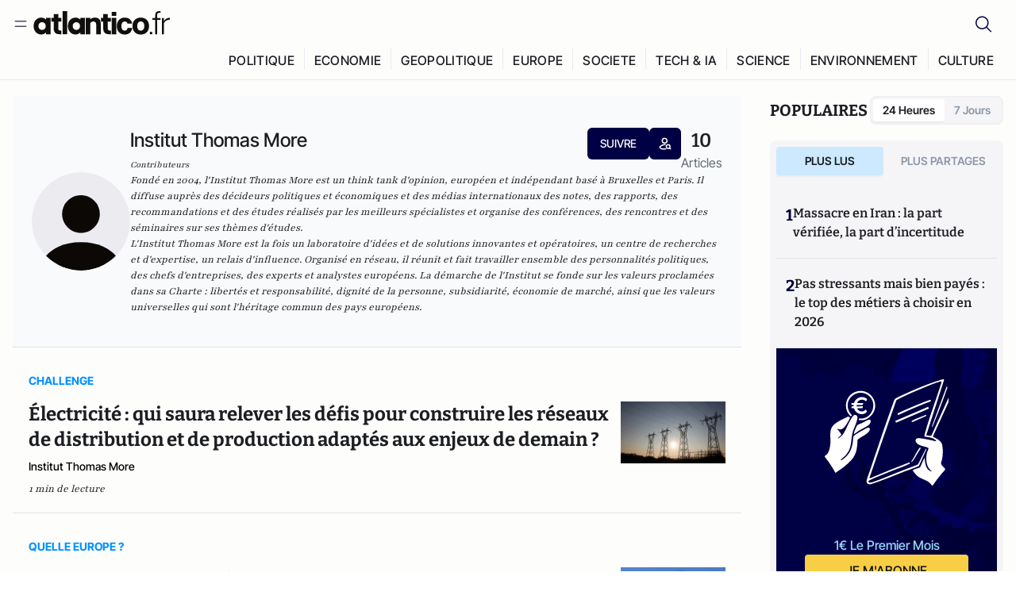

--- FILE ---
content_type: text/html;charset=utf-8
request_url: https://atlantico.fr/author/institut-thomas-more-1501590
body_size: 28892
content:
<!DOCTYPE html><html  lang="fr"><head><meta charset="utf-8"><meta name="viewport" content="width=device-width, initial-scale=1"><script type="importmap">{"imports":{"#entry":"/v3_nuxt/ROLjjYpq.js"}}</script><title>Institut Thomas More | Atlantico.fr</title><link rel="preconnect" href="https://securepubads.g.doubleclick.net"><script src="https://securepubads.g.doubleclick.net/tag/js/gpt.js" async type="e54f96bce3cd7060e3e43706-text/javascript"></script><script src="https://bisko.gjirafa.net/web/atlantico-sdk.js" async type="e54f96bce3cd7060e3e43706-text/javascript"></script><style>.slide-enter-active[data-v-7fdfb17c],.slide-leave-active[data-v-7fdfb17c]{transition:transform .3s ease}.slide-enter-from[data-v-7fdfb17c],.slide-leave-to[data-v-7fdfb17c]{transform:translate(100%)}.slide-enter-to[data-v-7fdfb17c],.slide-leave-from[data-v-7fdfb17c]{transform:translate(0)}.body[data-v-7fdfb17c]::-webkit-scrollbar{display:none}</style><style>.cursor-grab{cursor:grab;cursor:-webkit-grab}.cursor-grabbing{cursor:grabbing;cursor:-webkit-grabbing}</style><link rel="stylesheet" href="/v3_nuxt/entry.CUcwEuyd.css" crossorigin><link rel="modulepreload" as="script" crossorigin href="/v3_nuxt/ROLjjYpq.js"><link rel="modulepreload" as="script" crossorigin href="/v3_nuxt/D6V-7TVg.js"><link rel="modulepreload" as="script" crossorigin href="/v3_nuxt/CX-DQGMt.js"><link rel="modulepreload" as="script" crossorigin href="/v3_nuxt/DWy7edii.js"><link rel="modulepreload" as="script" crossorigin href="/v3_nuxt/uSFyEJpF.js"><link rel="modulepreload" as="script" crossorigin href="/v3_nuxt/pfogf-S6.js"><link rel="modulepreload" as="script" crossorigin href="/v3_nuxt/D-rtaRon.js"><link rel="modulepreload" as="script" crossorigin href="/v3_nuxt/CN9sZZFA.js"><link rel="modulepreload" as="script" crossorigin href="/v3_nuxt/Av__j5bX.js"><link rel="modulepreload" as="script" crossorigin href="/v3_nuxt/Bw9yKQzT.js"><link rel="modulepreload" as="script" crossorigin href="/v3_nuxt/Bgyaxa9B.js"><link rel="modulepreload" as="script" crossorigin href="/v3_nuxt/DtYH6TNp.js"><link rel="modulepreload" as="script" crossorigin href="/v3_nuxt/BLMDDnHx.js"><link rel="modulepreload" as="script" crossorigin href="/v3_nuxt/L3iAslb-.js"><link rel="modulepreload" as="script" crossorigin href="/v3_nuxt/C5lP0Sm2.js"><link rel="modulepreload" as="script" crossorigin href="/v3_nuxt/C96V2tip.js"><link rel="modulepreload" as="script" crossorigin href="/v3_nuxt/D3jxyJBK.js"><link rel="modulepreload" as="script" crossorigin href="/v3_nuxt/DQUy8N6L.js"><link rel="modulepreload" as="script" crossorigin href="/v3_nuxt/7sJ2nx5a.js"><link rel="modulepreload" as="script" crossorigin href="/v3_nuxt/B7d8D2oU.js"><link rel="modulepreload" as="script" crossorigin href="/v3_nuxt/BJsl_TCp.js"><link rel="modulepreload" as="script" crossorigin href="/v3_nuxt/D9po_9XG.js"><link rel="modulepreload" as="script" crossorigin href="/v3_nuxt/CBqDzlCG.js"><link rel="modulepreload" as="script" crossorigin href="/v3_nuxt/DyYSNLvw.js"><link rel="modulepreload" as="script" crossorigin href="/v3_nuxt/toJM70vm.js"><link rel="modulepreload" as="script" crossorigin href="/v3_nuxt/xQP_G4VK.js"><link rel="modulepreload" as="script" crossorigin href="/v3_nuxt/CQW0_ILY.js"><link rel="modulepreload" as="script" crossorigin href="/v3_nuxt/Bl8QNiRS.js"><link rel="modulepreload" as="script" crossorigin href="/v3_nuxt/Bth7CC-O.js"><link rel="modulepreload" as="script" crossorigin href="/v3_nuxt/CKyTZGUy.js"><link rel="modulepreload" as="script" crossorigin href="/v3_nuxt/DCup_GY2.js"><link rel="modulepreload" as="script" crossorigin href="/v3_nuxt/9308rEgm.js"><link rel="modulepreload" as="script" crossorigin href="/v3_nuxt/DKmWlYne.js"><link rel="modulepreload" as="script" crossorigin href="/v3_nuxt/BFRwwTn_.js"><link rel="modulepreload" as="script" crossorigin href="/v3_nuxt/BfekSUo5.js"><link rel="modulepreload" as="script" crossorigin href="/v3_nuxt/D_AWu3Kp.js"><link rel="modulepreload" as="script" crossorigin href="/v3_nuxt/DlAUqK2U.js"><link rel="modulepreload" as="script" crossorigin href="/v3_nuxt/Buw4rDfs.js"><link rel="modulepreload" as="script" crossorigin href="/v3_nuxt/BMwzUDzk.js"><link rel="preload" as="fetch" fetchpriority="low" crossorigin="anonymous" href="/v3_nuxt/builds/meta/85cd8dae-59c0-4e8f-9b7c-f4e034869a97.json"><script src="https://cdn.tonos.tech/sdk/tonos-script-stg.js?aId=0e0e4cf9b7e54af3a437480933e69d6d&t=web" data-cfasync="false" defer></script><script src="https://www.instagram.com/embed.js" defer type="e54f96bce3cd7060e3e43706-text/javascript"></script><link rel="dns-prefetch" href="https://securepubads.g.doubleclick.net"><link rel="prefetch" as="image" type="image/svg+xml" href="/v3_nuxt/error-illustration.DUkv96ME.svg"><link rel="prefetch" as="image" type="image/svg+xml" href="/v3_nuxt/subscribe-img.BwIj5q4I.svg"><link rel="prefetch" as="style" crossorigin href="/v3_nuxt/index.7-qUVTK2.css"><link rel="prefetch" as="script" crossorigin href="/v3_nuxt/PRg2HIpY.js"><link rel="prefetch" as="script" crossorigin href="/v3_nuxt/DmtWjLhF.js"><link rel="prefetch" as="script" crossorigin href="/v3_nuxt/Kvs9Xklx.js"><link rel="prefetch" as="script" crossorigin href="/v3_nuxt/C50DJxyC.js"><link rel="prefetch" as="script" crossorigin href="/v3_nuxt/c_5hrBP5.js"><link rel="prefetch" as="script" crossorigin href="/v3_nuxt/BQ_To3H4.js"><link rel="prefetch" as="script" crossorigin href="/v3_nuxt/ByX9333B.js"><link rel="prefetch" as="script" crossorigin href="/v3_nuxt/BoaKd4ji.js"><link rel="prefetch" as="script" crossorigin href="/v3_nuxt/DvVz2EWK.js"><link rel="prefetch" as="script" crossorigin href="/v3_nuxt/BEcfq5rH.js"><link rel="prefetch" as="script" crossorigin href="/v3_nuxt/BSkaNyY1.js"><meta name="robots" content="max-image-preview:large"><link rel="icon" type="image/x-icon" href="/favicon.ico"><link rel="icon" type="image/svg" href="/atlantico-short-logo.svg"><script type="application/ld+json" data-hid="schemaOrganization">
    {
      "@context": "https://schema.org",
      "@type": "NewsMediaOrganization",
      "name": "Atlantico.fr",
      "url": "https://atlantico.fr",
      "slogan": "Êtes-vous prêt à changer d'avis ?",
      "logo": "https://atlantico.codexcdn.net/assets/aseAg7UxDo15736OI.png",
      "sameAs": [
        "https://www.facebook.com/atlantico.franc",
        "https://twitter.com/atlantico_fr",
        "https://www.linkedin.com/company/atlantico/"
      ]
    }
    </script><script type="e54f96bce3cd7060e3e43706-text/javascript">
              (function(w,d,s,l,i){w[l]=w[l]||[];w[l].push({'gtm.start':
              new Date().getTime(),event:'gtm.js'});var f=d.getElementsByTagName(s)[0],
              j=d.createElement(s),dl=l!='dataLayer'?'&l='+l:'';j.async=true;j.src=
              'https://www.googletagmanager.com/gtm.js?id='+i+dl;f.parentNode.insertBefore(j,f);
              })(window,document,'script','dataLayer','GTM-K3S7WXR');
              </script><meta name="description" content="Atlantico est un média libéral-conservateur généraliste qui décrypte l’actualité avec son réseau d’experts en politique économie tech geopolitique etc."><meta name="keywords" content="Atlantico,Media,Information,Libéral,Conservateur,Actualité,Economie,Politique,Géopolitique,Tech,Culture,People,Articles,Podcasts,Vidéos"><meta name="publisher" content="Atlantico"><meta property="og:title" content="Atlantico"><meta property="og:description" content="Atlantico est un média libéral-conservateur généraliste qui décrypte l’actualité avec son réseau d’experts en politique économie tech geopolitique etc."><meta property="og:url" content="https://atlantico.fr"><meta property="og:image" content="https://atlantico.codexcdn.net/assets/aseAg7UxDo15736OI.png"><meta name="og:site_name" content="Atlantico"><meta name="og:type" content="website"><meta property="fb:app_id" content="1093005977806886"><meta name="msapplication-TileColor" content="#2b5797"><meta name="theme-color" content="#00014b"><meta name="apple-itunes-app" content="app-id=1564440160, app-argument=atlanticofr://?xto=AL-1-[iOS_Banner]"><meta name="al:ios:app_store_id" content="1564440160"><meta name="al:ios:app_name" content="Atlantico"><meta name="al:ios:url" content="atlanticofr://?xto=AL-1-[Autres]"><meta name="al:android:app_name" content="Atlantico"><meta name="al:android:package" content="com.talmont.atlantico"><meta name="al:android:url" content="atlanticofr://?xto=AL-1-[Autres]"><meta name="al:web:url" content="https://atlantico.fr"><meta name="apple-mobile-web-app-title" content="Atlantico"><meta name="twitter:app:id:googleplay" content="com.talmont.atlantico"><meta name="twitter:app:name:googleplay" content="Atlantico"><meta name="twitter:app:url:googleplay" content="https://atlantico.fr"><meta name="twitter:app:id:iphone" content="1564440160"><meta name="twitter:app:name:iphone" content="Atlantico .fr"><meta property="twitter:title" content="Atlantico"><meta property="twitter:url" content="https://atlantico.fr"><meta property="twitter:image" content="https://atlantico.codexcdn.net/assets/aseAg7UxDo15736OI.png"><meta property="twitter:description" content="Atlantico est un média libéral-conservateur généraliste qui décrypte l’actualité avec son réseau d’experts en politique économie tech geopolitique etc."><link rel="canonical" href="https://atlantico.fr/author/institut-thomas-more-1501590"><link rel="mask-icon" href="/safari-pinned-tab.svg" color="#00014b"><link rel="apple-touch-icon" href="/apple-touch-icon.svg" sizes="180x180"><link rel="alternate" type="application/rss+xml" href="https://rss.atlantico.fr" title="Atlantico RSS"><script type="application/ld+json" data-hid="schemaAuthor">
    {
      "@context": "https://schema.org",
      "@type": "Person",
      "name": "Institut Thomas More",
      "url": "https://atlantico.fr/author/institut-thomas-more-1501590",
      "description": "Fondé en 2004, l'Institut Thomas More est un think tank d'opinion, européen et indépendant basé à Bruxelles et Paris. Il diffuse auprès des décideurs politiques et économiques et des médias internationaux des notes, des rapports, des recommandations et des études réalisés par les meilleurs spécialistes et organise des conférences, des rencontres et des séminaires sur ses thèmes d'études.L'Institut Thomas More est la fois un laboratoire d'idées et de solutions innovantes et opératoires, un centre de recherches et d'expertise, un relais d'influence. Organisé en réseau, il réunit et fait travailler ensemble des personnalités politiques, des chefs d'entreprises, des experts et analystes européens. La démarche de l'Institut se fonde sur les valeurs proclamées dans sa Charte : libertés et responsabilité, dignité de la personne, subsidiarité, économie de marché, ainsi que les valeurs universelles qui sont l'héritage commun des pays européens.",
      "image": "/default-author.png",
      "sameAs": ["undefined","undefined","undefined","undefined"]
    }
    </script><script type="application/ld+json">{"@context":"https://schema.org","@type":"BreadcrumbList","itemListElement":[{"@type":"ListItem","position":1,"name":"A la une","item":"https://atlantico.fr"},{"@type":"ListItem","position":2,"name":"Contributeurs","item":"https://atlantico.fr/authors"},{"@type":"ListItem","position":3,"name":"Contributeur Details","item":"https://atlantico.fr/author/institut-thomas-more-1501590"}]}</script><script type="e54f96bce3cd7060e3e43706-module" src="/v3_nuxt/ROLjjYpq.js" crossorigin></script></head><body  class=""><noscript><iframe src="https://www.googletagmanager.com/ns.html?id=GTM-K3S7WXR"
          height="0" width="0" style="display:none;visibility:hidden"></iframe></noscript><!--teleport start anchor--><!----><!--teleport anchor--><div id="__nuxt"><div><div class="relative bg-[#FDFDFC]"><header class="sticky top-0 z-[9999] border-b border-[#EBEBF0] bg-[#fdfdfc] px-4 py-3 max-container:px-0 print:hidden [@media(min-width:1360px)]:pb-0 [@media(min-width:1361px)]:min-h-[105px]"><nav class="mx-auto flex min-h-9 max-w-[1360px] items-center justify-between"><div class="flex items-center gap-1.5 md:gap-5 [@media(min-width:375px)]:gap-3"><button class="hidden md:flex"><img src="data:image/svg+xml,%3csvg%20width=&#39;20&#39;%20height=&#39;20&#39;%20viewBox=&#39;0%200%2020%2020&#39;%20fill=&#39;none&#39;%20xmlns=&#39;http://www.w3.org/2000/svg&#39;%3e%3cpath%20d=&#39;M3.33334%206.6665H16.6667M3.33334%2013.3332H16.6667&#39;%20stroke=&#39;%23494F5A&#39;%20stroke-width=&#39;1.5&#39;%20stroke-linecap=&#39;round&#39;%20stroke-linejoin=&#39;round&#39;/%3e%3c/svg%3e" alt="Menu icon" width="20" height="20" class="h-5 w-5 cursor-pointer"></button><a href="/" class=""><img src="/logo.svg" width="185" height="32" class="h-[32px] w-[185px]" alt="Atlantico logo"></a></div><div class="flex items-center justify-center gap-2 md:gap-3"><button class="mr-3 hidden md:flex"><img src="data:image/svg+xml,%3csvg%20width=&#39;24&#39;%20height=&#39;24&#39;%20viewBox=&#39;0%200%2024%2024&#39;%20fill=&#39;none&#39;%20xmlns=&#39;http://www.w3.org/2000/svg&#39;%3e%3cpath%20d=&#39;M21.2765%2021.6164L15.6125%2015.9523C16.9735%2014.3183%2017.6522%2012.2225%2017.5074%2010.1009C17.3625%207.97924%2016.4053%205.99512%2014.8348%204.56126C13.2644%203.12741%2011.2016%202.35421%209.07555%202.40253C6.94953%202.45084%204.92397%203.31694%203.42026%204.82065C1.91655%206.32436%201.05045%208.34992%201.00213%2010.4759C0.953823%2012.602%201.72702%2014.6648%203.16087%2016.2352C4.59473%2017.8057%206.57885%2018.7629%208.70048%2018.9078C10.8221%2019.0526%2012.9179%2018.3739%2014.5519%2017.0129L20.216%2022.6769L21.2765%2021.6164ZM2.52654%2010.6769C2.52654%209.34191%202.92243%208.03687%203.66412%206.92684C4.40582%205.8168%205.46003%204.95164%206.69343%204.44075C7.92683%203.92986%209.28403%203.79618%2010.5934%204.05663C11.9028%204.31709%2013.1055%204.95996%2014.0495%205.90396C14.9935%206.84797%2015.6364%208.0507%2015.8968%209.36008C16.1573%2010.6694%2016.0236%2012.0266%2015.5127%2013.26C15.0018%2014.4935%2014.1367%2015.5477%2013.0266%2016.2894C11.9166%2017.0311%2010.6116%2017.4269%209.27654%2017.4269C7.48694%2017.425%205.77121%2016.7132%204.50577%2015.4477C3.24033%2014.1823%202.52853%2012.4665%202.52654%2010.6769Z&#39;%20fill=&#39;%23000044&#39;/%3e%3c/svg%3e" alt="Search icon" width="24" height="24"></button><span></span><button class="flex md:hidden"><img src="data:image/svg+xml,%3csvg%20width=&#39;20&#39;%20height=&#39;20&#39;%20viewBox=&#39;0%200%2020%2020&#39;%20fill=&#39;none&#39;%20xmlns=&#39;http://www.w3.org/2000/svg&#39;%3e%3cpath%20d=&#39;M3.33334%206.6665H16.6667M3.33334%2013.3332H16.6667&#39;%20stroke=&#39;%23494F5A&#39;%20stroke-width=&#39;1.5&#39;%20stroke-linecap=&#39;round&#39;%20stroke-linejoin=&#39;round&#39;/%3e%3c/svg%3e" alt="Menu icon" width="20" height="20" class="h-5 w-5 cursor-pointer"></button></div></nav><div class="mx-auto mt-3 max-w-[1360px] items-end justify-end gap-1 [@media(max-width:1023px)]:hidden [@media(min-width:1024px)]:flex"><div class="flex pb-4 [@media(min-width:1024px)]:pb-0"><!--[--><div class="border-r border-[#EBEBF0] px-2 pt-1 last:border-none [@media(max-width:1360px)]:px-1"><a href="/explore/all/politique" class="px-3 pb-4 pt-1 text-sm font-medium uppercase leading-[125%] tracking-[0.02em] text-gray10 hover:border-b-4 hover:border-link-blue hover:bg-[#EBEBF0] xl:text-base [@media(max-width:1360px)]:px-2">POLITIQUE</a></div><div class="border-r border-[#EBEBF0] px-2 pt-1 last:border-none [@media(max-width:1360px)]:px-1"><a href="/explore/all/economie" class="px-3 pb-4 pt-1 text-sm font-medium uppercase leading-[125%] tracking-[0.02em] text-gray10 hover:border-b-4 hover:border-link-blue hover:bg-[#EBEBF0] xl:text-base [@media(max-width:1360px)]:px-2">ECONOMIE</a></div><div class="border-r border-[#EBEBF0] px-2 pt-1 last:border-none [@media(max-width:1360px)]:px-1"><a href="/explore/all/geopolitique" class="px-3 pb-4 pt-1 text-sm font-medium uppercase leading-[125%] tracking-[0.02em] text-gray10 hover:border-b-4 hover:border-link-blue hover:bg-[#EBEBF0] xl:text-base [@media(max-width:1360px)]:px-2">GEOPOLITIQUE</a></div><div class="border-r border-[#EBEBF0] px-2 pt-1 last:border-none [@media(max-width:1360px)]:px-1"><a href="/explore/all/europe" class="px-3 pb-4 pt-1 text-sm font-medium uppercase leading-[125%] tracking-[0.02em] text-gray10 hover:border-b-4 hover:border-link-blue hover:bg-[#EBEBF0] xl:text-base [@media(max-width:1360px)]:px-2">EUROPE</a></div><div class="border-r border-[#EBEBF0] px-2 pt-1 last:border-none [@media(max-width:1360px)]:px-1"><a href="/explore/all/societe" class="px-3 pb-4 pt-1 text-sm font-medium uppercase leading-[125%] tracking-[0.02em] text-gray10 hover:border-b-4 hover:border-link-blue hover:bg-[#EBEBF0] xl:text-base [@media(max-width:1360px)]:px-2">SOCIETE</a></div><div class="border-r border-[#EBEBF0] px-2 pt-1 last:border-none [@media(max-width:1360px)]:px-1"><a href="/explore/all/tech-ia" class="px-3 pb-4 pt-1 text-sm font-medium uppercase leading-[125%] tracking-[0.02em] text-gray10 hover:border-b-4 hover:border-link-blue hover:bg-[#EBEBF0] xl:text-base [@media(max-width:1360px)]:px-2">TECH &amp; IA</a></div><div class="border-r border-[#EBEBF0] px-2 pt-1 last:border-none [@media(max-width:1360px)]:px-1"><a href="/explore/all/science" class="px-3 pb-4 pt-1 text-sm font-medium uppercase leading-[125%] tracking-[0.02em] text-gray10 hover:border-b-4 hover:border-link-blue hover:bg-[#EBEBF0] xl:text-base [@media(max-width:1360px)]:px-2">SCIENCE</a></div><div class="border-r border-[#EBEBF0] px-2 pt-1 last:border-none [@media(max-width:1360px)]:px-1"><a href="/explore/all/environnement" class="px-3 pb-4 pt-1 text-sm font-medium uppercase leading-[125%] tracking-[0.02em] text-gray10 hover:border-b-4 hover:border-link-blue hover:bg-[#EBEBF0] xl:text-base [@media(max-width:1360px)]:px-2">ENVIRONNEMENT</a></div><div class="border-r border-[#EBEBF0] px-2 pt-1 last:border-none [@media(max-width:1360px)]:px-1"><a href="/explore/all/culture" class="px-3 pb-4 pt-1 text-sm font-medium uppercase leading-[125%] tracking-[0.02em] text-gray10 hover:border-b-4 hover:border-link-blue hover:bg-[#EBEBF0] xl:text-base [@media(max-width:1360px)]:px-2">CULTURE</a></div><!--]--></div></div><!----><!----></header><!--teleport start--><!--teleport end--><!----><!----><!----><!----><!--[--><!----><aside class="translate-x-full md:-translate-x-full fixed right-0 top-0 z-[99999] h-full w-full transform overflow-y-auto bg-[#F9FAFB] transition-transform duration-300 ease-in-out sm:max-w-[400px] md:left-0"><div class="sticky top-0 z-10 flex min-h-[57px] items-end justify-between border-b border-[#EBEBF0] bg-[#FDFDFC] px-5 py-1.5 pr-2 [@media(min-width:1361px)]:min-h-[105px] [@media(min-width:1361px)]:py-3"><span class="font-bitter text-2xl font-bold uppercase text-gray10"> Menu </span><div class="block w-fit"><img src="data:image/svg+xml,%3csvg%20width=&#39;13&#39;%20height=&#39;12&#39;%20viewBox=&#39;0%200%2013%2012&#39;%20fill=&#39;none&#39;%20xmlns=&#39;http://www.w3.org/2000/svg&#39;%3e%3cpath%20fill-rule=&#39;evenodd&#39;%20clip-rule=&#39;evenodd&#39;%20d=&#39;M2.89254%209.35355C3.0878%209.54882%203.40439%209.54882%203.59965%209.35355L6.24609%206.70711L8.89254%209.35355C9.0878%209.54882%209.40439%209.54882%209.59965%209.35355C9.79491%209.15829%209.79491%208.84171%209.59965%208.64645L6.9532%206L9.59965%203.35355C9.79491%203.15829%209.79491%202.84171%209.59965%202.64645C9.40439%202.45118%209.0878%202.45118%208.89254%202.64645L6.24609%205.29289L3.59965%202.64645C3.40439%202.45118%203.0878%202.45118%202.89254%202.64645C2.69728%202.84171%202.69728%203.15829%202.89254%203.35355L5.53899%206L2.89254%208.64645C2.69728%208.84171%202.69728%209.15829%202.89254%209.35355Z&#39;%20fill=&#39;%231C1E22&#39;/%3e%3c/svg%3e" alt="Close icon" class="cursor-pointer px-3 py-2" width="46" height="46"></div></div><div class="flex flex-col px-4"><div class="relative mt-6 flex"><img src="data:image/svg+xml,%3csvg%20width=&#39;24&#39;%20height=&#39;24&#39;%20viewBox=&#39;0%200%2024%2024&#39;%20fill=&#39;none&#39;%20xmlns=&#39;http://www.w3.org/2000/svg&#39;%3e%3cpath%20d=&#39;M21.2765%2021.6164L15.6125%2015.9523C16.9735%2014.3183%2017.6522%2012.2225%2017.5074%2010.1009C17.3625%207.97924%2016.4053%205.99512%2014.8348%204.56126C13.2644%203.12741%2011.2016%202.35421%209.07555%202.40253C6.94953%202.45084%204.92397%203.31694%203.42026%204.82065C1.91655%206.32436%201.05045%208.34992%201.00213%2010.4759C0.953823%2012.602%201.72702%2014.6648%203.16087%2016.2352C4.59473%2017.8057%206.57885%2018.7629%208.70048%2018.9078C10.8221%2019.0526%2012.9179%2018.3739%2014.5519%2017.0129L20.216%2022.6769L21.2765%2021.6164ZM2.52654%2010.6769C2.52654%209.34191%202.92243%208.03687%203.66412%206.92684C4.40582%205.8168%205.46003%204.95164%206.69343%204.44075C7.92683%203.92986%209.28403%203.79618%2010.5934%204.05663C11.9028%204.31709%2013.1055%204.95996%2014.0495%205.90396C14.9935%206.84797%2015.6364%208.0507%2015.8968%209.36008C16.1573%2010.6694%2016.0236%2012.0266%2015.5127%2013.26C15.0018%2014.4935%2014.1367%2015.5477%2013.0266%2016.2894C11.9166%2017.0311%2010.6116%2017.4269%209.27654%2017.4269C7.48694%2017.425%205.77121%2016.7132%204.50577%2015.4477C3.24033%2014.1823%202.52853%2012.4665%202.52654%2010.6769Z&#39;%20fill=&#39;%23000044&#39;/%3e%3c/svg%3e" alt="Search icon" width="16" height="16" class="absolute left-4 top-3.5"><input value="" type="text" placeholder="Recherche..." class="w-full rounded border border-[#8E98A83D] bg-white py-[11px] pl-10 text-sm text-gray7 outline-none"></div></div><nav class="flex flex-col p-5"><!----><button style="" class="mt-2 flex h-[40px] justify-center rounded bg-[#E6E6EC] px-3 py-2.5 text-sm font-medium uppercase text-black md:hidden"> Je me connecte </button><!----><span class="mb-2 text-base font-medium uppercase text-gray10"> Categories </span><!--[--><a href="/explore/decryptages" class="border border-[#F6F6F6] bg-white p-3 text-base font-medium text-gray9 hover:bg-gray1 rounded-t-lg">Décryptages</a><a href="/explore/dossiers" class="border border-[#F6F6F6] bg-white p-3 text-base font-medium text-gray9 hover:bg-gray1">Dossiers</a><a href="/explore/rdvs" class="border border-[#F6F6F6] bg-white p-3 text-base font-medium text-gray9 hover:bg-gray1">Rendez-Vous</a><a href="/explore/videos" class="border border-[#F6F6F6] bg-white p-3 text-base font-medium text-gray9 hover:bg-gray1">Vidéos</a><a href="/explore/podcasts" class="border border-[#F6F6F6] bg-white p-3 text-base font-medium text-gray9 hover:bg-gray1">Podcasts</a><!--]--><button class="&#39;border rounded-b-lg&#39;, border-[#F6F6F6] bg-white p-3 text-left text-base font-medium text-gray9 hover:bg-gray1"> Plus Lus </button><div class="mt-9"><span class="text-gray8 mb-2 block text-xs uppercase"> Recevez notre newsletter </span><form class="relative"><input value="" placeholder="Entrez votre email pour recevoir la newsletter" class="w-full rounded border border-gray2 bg-white py-3 pl-4 pr-10 text-sm text-gray7 outline-none pr-12"><button type="submit" class="mt-2 min-h-[42.41px] w-full rounded-[4px] border border-brand9 bg-yellow-btn p-2.5 text-base font-medium uppercase text-brand9"><p>S&#39;inscrire</p></button></form><!----></div><p class="mb-6 mt-2 text-sm text-[#32363E]"> En cliquant sur s&#39;inscrire, vous confirmez que vous acceptez nos <a href="/conditions-generales" class="font-medium text-brand9 underline"> Termes et Conditions </a></p><div class="flex flex-col border-b border-[#E5E5E7] pb-3"><span class="mb-2 text-base font-medium uppercase text-gray10"> Themes </span><!--[--><a href="/explore/all/politique" class="border border-[#F6F6F6] bg-white p-3 text-base font-medium text-gray9 hover:bg-gray1 rounded-t-lg">Politique</a><a href="/explore/all/economie" class="border border-[#F6F6F6] bg-white p-3 text-base font-medium text-gray9 hover:bg-gray1">Economie</a><a href="/explore/all/geopolitique" class="border border-[#F6F6F6] bg-white p-3 text-base font-medium text-gray9 hover:bg-gray1">Géopolitique</a><a href="/explore/all/europe" class="border border-[#F6F6F6] bg-white p-3 text-base font-medium text-gray9 hover:bg-gray1">Europe</a><a href="/explore/all/societe" class="border border-[#F6F6F6] bg-white p-3 text-base font-medium text-gray9 hover:bg-gray1">Société</a><a href="/explore/all/tech-ia" class="border border-[#F6F6F6] bg-white p-3 text-base font-medium text-gray9 hover:bg-gray1">Tech &amp; IA</a><a href="/explore/all/science" class="border border-[#F6F6F6] bg-white p-3 text-base font-medium text-gray9 hover:bg-gray1">Science</a><a href="/explore/all/environnement" class="border border-[#F6F6F6] bg-white p-3 text-base font-medium text-gray9 hover:bg-gray1">Environnement</a><a href="/explore/all/culture" class="border border-[#F6F6F6] bg-white p-3 text-base font-medium text-gray9 hover:bg-gray1 rounded-b-lg">Culture</a><!--]--></div><a href="/about" class="mt-3 flex items-center justify-between gap-1.5 rounded-lg bg-white p-3 text-base font-medium tracking-[0.32px] text-brand9"><div class="flex items-center gap-2"><img src="data:image/svg+xml,%3csvg%20width=&#39;18&#39;%20height=&#39;18&#39;%20viewBox=&#39;0%200%2018%2018&#39;%20fill=&#39;none&#39;%20xmlns=&#39;http://www.w3.org/2000/svg&#39;%3e%3cpath%20d=&#39;M8.94284%2011.9219C10.5556%2011.9219%2011.713%2010.7455%2011.713%209.00006C11.713%207.25449%2010.5556%206.09723%208.94284%206.09723C7.31119%206.09723%206.17275%207.25449%206.17275%209.00006C6.17275%2010.7455%207.31119%2011.9219%208.94284%2011.9219ZM2.54883%208.981C2.54883%205.20526%205.0534%202.625%208.2788%202.625C9.79661%202.625%2011.0489%203.19433%2011.9406%204.16185V2.8337H15.4507V15.1663H11.9406V13.8192C11.0489%2014.8059%209.79661%2015.375%208.2788%2015.375C5.0534%2015.375%202.54883%2012.7758%202.54883%208.981Z&#39;%20fill=&#39;%23100F0D&#39;/%3e%3c/svg%3e" alt="Atlantico logo with letter" width="18" height="18"> Atlantico, c&#39;est qui, c&#39;est quoi ? </div><img src="data:image/svg+xml,%3csvg%20width=&#39;7&#39;%20height=&#39;12&#39;%20viewBox=&#39;0%200%207%2012&#39;%20fill=&#39;none&#39;%20xmlns=&#39;http://www.w3.org/2000/svg&#39;%3e%3cpath%20d=&#39;M5.37468%206.00015C5.37468%206.00951%205.36922%205.92882%205.24935%205.72997C5.13977%205.54819%204.97124%205.32725%204.74968%205.07648C4.30792%204.57658%203.70724%204.01381%203.09033%203.47818C2.4764%202.94513%201.86029%202.45072%201.39681%202.08902C1.16539%201.90841%200.972209%201.7609%200.83773%201.65933C0.770628%201.60865%200.717867%201.56947%200.682294%201.54296C0.664635%201.52979%200.651394%201.51949%200.642418%201.51285C0.637925%201.50952%200.634011%201.50713%200.631838%201.50552C0.630825%201.50477%200.629867%201.50424%200.629397%201.50389V1.50308C0.351496%201.29841%200.292139%200.907798%200.496747%200.62987C0.701417%200.351971%201.09203%200.292618%201.36996%200.49722H1.37077L1.37158%200.498034C1.3723%200.49856%201.37358%200.499542%201.37484%200.500475C1.37746%200.502411%201.38145%200.505074%201.38623%200.508613C1.39614%200.515949%201.41071%200.526453%201.42936%200.540352C1.46699%200.568392%201.52182%200.609932%201.59131%200.662422C1.73026%200.767374%201.92861%200.918353%202.16586%201.1035C2.63981%201.47338%203.27405%201.98215%203.90983%202.53417C4.54256%203.08354%205.19162%203.68799%205.68718%204.24885C5.93436%204.5286%206.15646%204.81282%206.32032%205.08462C6.47376%205.33922%206.62468%205.66153%206.62468%206.00015C6.62468%206.33877%206.47376%206.66107%206.32032%206.91568C6.15646%207.18748%205.93436%207.4717%205.68718%207.75145C5.19162%208.31231%204.54256%208.91677%203.90983%209.46613C3.27392%2010.0183%202.63903%2010.5269%202.16504%2010.8968C1.9279%2011.0819%201.73022%2011.233%201.59131%2011.3379C1.52182%2011.3904%201.46699%2011.4319%201.42936%2011.4599C1.41072%2011.4738%201.39614%2011.4843%201.38623%2011.4917C1.38148%2011.4952%201.37746%2011.4979%201.37484%2011.4998C1.3736%2011.5007%201.3723%2011.5017%201.37158%2011.5023L1.37077%2011.5031H1.36996C1.09202%2011.7077%200.701421%2011.6483%200.496747%2011.3704C0.292119%2011.0925%200.351484%2010.7019%200.629397%2010.4972V10.4964C0.62987%2010.4961%200.630816%2010.4955%200.631838%2010.4948C0.633958%2010.4932%200.637276%2010.4907%200.641604%2010.4875C0.650583%2010.4808%200.664508%2010.4706%200.682294%2010.4573C0.717871%2010.4308%200.770618%2010.3917%200.83773%2010.341C0.97221%2010.2394%201.16539%2010.0919%201.39681%209.91128C1.86026%209.54961%202.47563%209.05512%203.08952%208.52212C3.70655%207.9864%204.30784%207.42381%204.74968%206.92382C4.97124%206.67305%205.13977%206.45211%205.24935%206.27033C5.3692%206.07149%205.37468%205.99081%205.37468%206.00015Z&#39;%20fill=&#39;%23494F5A&#39;/%3e%3c/svg%3e" alt="Arrow right icon" width="16" height="16" class="h-4 w-4"></a><div class="my-3 border-b"></div><ul class="flex flex-wrap gap-4"><!--[--><li><a href="/about" class="text-base font-medium tracking-[0.56px] text-gray9 hover:text-link-blue">À propos de nous</a></li><li><a href="/contact" class="text-base font-medium tracking-[0.56px] text-gray9 hover:text-link-blue">Nous contacter</a></li><li><a href="/cgv" class="text-base font-medium tracking-[0.56px] text-gray9 hover:text-link-blue">CGV</a></li><li><a href="/legal" class="text-base font-medium tracking-[0.56px] text-gray9 hover:text-link-blue">Mentions légales</a></li><li><button type="button" class="cursor-pointer text-base font-medium tracking-[0.56px] text-gray9 hover:text-link-blue">Gestion de la publicité</button></li><li><button type="button" class="cursor-pointer text-base font-medium tracking-[0.56px] text-gray9 hover:text-link-blue">Gestion des cookies</button></li><li><a href="/politique-de-confidentialite" class="text-base font-medium tracking-[0.56px] text-gray9 hover:text-link-blue">Politique de confidentialité</a></li><li><a href="/politique-daccessibilite" class="text-base font-medium tracking-[0.56px] text-gray9 hover:text-link-blue">Politique d’accessibilité</a></li><li><a href="/politique-relative-aux-cookies" class="text-base font-medium tracking-[0.56px] text-gray9 hover:text-link-blue">Politique relative aux cookies</a></li><li><a href="/conditions-generales" class="text-base font-medium tracking-[0.56px] text-gray9 hover:text-link-blue">Conditions générales d’utilisation</a></li><!--]--></ul></nav></aside><!--]--><main class="mx-auto w-full max-w-[1360px] px-4 pb-5 pt-0 lg:py-5 max-container:px-0"><!--[--><!--[--><div id="tonos-content-id" value="non-premium"></div><div class="lg:flex lg:w-full lg:justify-between lg:gap-10"><div class="lg:flex lg:min-w-0 lg:basis-[73.53%] lg:flex-col"><div class="-mx-4 flex flex-col gap-3 border-b border-gray2 bg-gray-50 px-4 py-6 md:mx-0 md:flex-row md:gap-8 md:px-6 md:py-10"><div class="flex items-center justify-between"><script src="/cdn-cgi/scripts/7d0fa10a/cloudflare-static/rocket-loader.min.js" data-cf-settings="e54f96bce3cd7060e3e43706-|49"></script><img onerror="this.setAttribute(&#39;data-error&#39;, 1)" width="124" height="124" alt="Institut Thomas More image" data-nuxt-img srcset="/_ipx/s_124x124/img/default-avatar.svg 1x, /_ipx/s_248x248/img/default-avatar.svg 2x" class="h-[72px] w-[72px] rounded-full object-cover md:max-h-[124px] md:min-h-[124px] md:min-w-[124px] md:max-w-[124px]" src="/_ipx/s_124x124/img/default-avatar.svg"><div class="flex flex-col items-center gap-1 md:hidden"><span class="font-bitter text-[26px] font-semibold text-gray10">10</span><span class="text-base text-xs text-gray7">Articles</span></div></div><div class="flex w-full flex-col gap-1.5 md:gap-4"><div class="flex items-center justify-between"><div><h1 class="text-sm font-medium text-gray10 md:text-2xl">Institut Thomas More</h1><span class="font-playfair text-xs italic text-gray10">Contributeurs</span></div><div class="hidden items-start gap-3 md:flex"><button class="w-fit rounded-md px-2 py-2 text-sm font-medium uppercase transition-colors duration-150 focus:outline-none focus:ring-2 focus:ring-offset-2 disabled:cursor-not-allowed disabled:opacity-50 w-fit bg-brand9 text-white h-10 px-4"><span>Suivre</span></button><button class="bg-brand9 flex max-h-10 max-w-10 items-center justify-center rounded-md p-3"><img src="data:image/svg+xml,%3csvg%20width=&#39;16&#39;%20height=&#39;16&#39;%20viewBox=&#39;0%200%2016%2016&#39;%20fill=&#39;none&#39;%20xmlns=&#39;http://www.w3.org/2000/svg&#39;%3e%3cg%20clip-path=&#39;url(%23clip0_1739_5013)&#39;%3e%3cpath%20d=&#39;M8.66732%2014.6668H4.39456C3.36431%2014.6668%202.54486%2014.1655%201.80909%2013.4646C0.302895%2012.0296%202.77585%2010.8828%203.71903%2010.3212C5.02104%209.54595%206.52912%209.22709%208.00065%209.36455&#39;%20stroke=&#39;white&#39;%20stroke-width=&#39;1.5&#39;%20stroke-linecap=&#39;round&#39;%20stroke-linejoin=&#39;round&#39;/%3e%3cpath%20d=&#39;M10.334%204.3335C10.334%205.99035%208.99085%207.3335%207.33398%207.3335C5.67713%207.3335%204.33398%205.99035%204.33398%204.3335C4.33398%202.67664%205.67713%201.3335%207.33398%201.3335C8.99085%201.3335%2010.334%202.67664%2010.334%204.3335Z&#39;%20stroke=&#39;white&#39;%20stroke-width=&#39;1.5&#39;/%3e%3cpath%20d=&#39;M13.6007%2013.6002L14.6673%2014.6668M14.134%2011.7335C14.134%2010.408%2013.0595%209.3335%2011.734%209.3335C10.4085%209.3335%209.33398%2010.408%209.33398%2011.7335C9.33398%2013.059%2010.4085%2014.1335%2011.734%2014.1335C13.0595%2014.1335%2014.134%2013.059%2014.134%2011.7335Z&#39;%20stroke=&#39;white&#39;%20stroke-width=&#39;1.5&#39;%20stroke-linecap=&#39;round&#39;/%3e%3c/g%3e%3cdefs%3e%3cclipPath%20id=&#39;clip0_1739_5013&#39;%3e%3crect%20width=&#39;16&#39;%20height=&#39;16&#39;%20fill=&#39;white&#39;/%3e%3c/clipPath%3e%3c/defs%3e%3c/svg%3e" alt="Suggest authors" width="16" height="16"></button><div class="flex flex-col items-center gap-1"><span class="font-bitter text-2xl font-semibold text-gray10">10</span><span class="text-base text-gray7">Articles</span></div></div></div><div class="text-left font-playfair text-sm italic text-gray10"><div><p class="first">Fondé en 2004, l'Institut Thomas More est un think tank d'opinion, européen et indépendant basé à Bruxelles et Paris.&nbsp;Il diffuse auprès des décideurs politiques et économiques et des médias internationaux des notes, des rapports, des recommandations et des études réalisés par les meilleurs spécialistes et organise des conférences, des rencontres et des séminaires sur ses thèmes d'études.</p><p>L'Institut Thomas More est la fois un laboratoire d'idées et de solutions innovantes et opératoires, un centre de recherches et d'expertise, un relais d'influence.&nbsp;Organisé en réseau, il réunit et fait travailler ensemble des personnalités politiques, des chefs d'entreprises, des experts et analystes européens.&nbsp;La démarche de l'Institut se fonde sur les valeurs proclamées dans sa Charte : libertés et responsabilité, dignité de la personne, subsidiarité, économie de marché, ainsi que les valeurs universelles qui sont l'héritage commun des pays européens.</p></div></div><div class="flex items-start gap-3 md:hidden"><button class="w-fit rounded-md px-2 py-2 text-sm font-medium uppercase transition-colors duration-150 focus:outline-none focus:ring-2 focus:ring-offset-2 disabled:cursor-not-allowed disabled:opacity-50 w-fit bg-brand9 text-white h-10 w-full px-4"><span>Suivre</span></button><button class="bg-brand9 flex h-10 items-center justify-center rounded-md p-3"><img src="data:image/svg+xml,%3csvg%20width=&#39;16&#39;%20height=&#39;16&#39;%20viewBox=&#39;0%200%2016%2016&#39;%20fill=&#39;none&#39;%20xmlns=&#39;http://www.w3.org/2000/svg&#39;%3e%3cg%20clip-path=&#39;url(%23clip0_1739_5013)&#39;%3e%3cpath%20d=&#39;M8.66732%2014.6668H4.39456C3.36431%2014.6668%202.54486%2014.1655%201.80909%2013.4646C0.302895%2012.0296%202.77585%2010.8828%203.71903%2010.3212C5.02104%209.54595%206.52912%209.22709%208.00065%209.36455&#39;%20stroke=&#39;white&#39;%20stroke-width=&#39;1.5&#39;%20stroke-linecap=&#39;round&#39;%20stroke-linejoin=&#39;round&#39;/%3e%3cpath%20d=&#39;M10.334%204.3335C10.334%205.99035%208.99085%207.3335%207.33398%207.3335C5.67713%207.3335%204.33398%205.99035%204.33398%204.3335C4.33398%202.67664%205.67713%201.3335%207.33398%201.3335C8.99085%201.3335%2010.334%202.67664%2010.334%204.3335Z&#39;%20stroke=&#39;white&#39;%20stroke-width=&#39;1.5&#39;/%3e%3cpath%20d=&#39;M13.6007%2013.6002L14.6673%2014.6668M14.134%2011.7335C14.134%2010.408%2013.0595%209.3335%2011.734%209.3335C10.4085%209.3335%209.33398%2010.408%209.33398%2011.7335C9.33398%2013.059%2010.4085%2014.1335%2011.734%2014.1335C13.0595%2014.1335%2014.134%2013.059%2014.134%2011.7335Z&#39;%20stroke=&#39;white&#39;%20stroke-width=&#39;1.5&#39;%20stroke-linecap=&#39;round&#39;/%3e%3c/g%3e%3cdefs%3e%3cclipPath%20id=&#39;clip0_1739_5013&#39;%3e%3crect%20width=&#39;16&#39;%20height=&#39;16&#39;%20fill=&#39;white&#39;/%3e%3c/clipPath%3e%3c/defs%3e%3c/svg%3e" alt="Suggest authors" width="16" height="16"></button></div></div></div><!----><div><!--[--><!--[--><div class="flex items-start gap-2 border-b border-gray2 py-5 hover:bg-[#0000440A] focus:bg-[#0000440A] md:p-5 md:pt-8"><div class="w-full"><div class="flex w-full items-center justify-between"><p class="mb-4 text-sm font-bold uppercase text-link-blue">CHALLENGE</p></div><div class="flow-root md:flex md:items-start md:gap-3"><div class="float-right mb-2 ml-3 w-[28%] md:order-last md:float-none md:mb-0 md:ml-0 md:basis-[15%]"><a href="/article/decryptage/electricite--qui-saura-relever-les-defis-pour-construire-les-reseaux-de-distribution-et-de-production-adaptes-aux-enjeux-de-demain-" class=""><script src="/cdn-cgi/scripts/7d0fa10a/cloudflare-static/rocket-loader.min.js" data-cf-settings="e54f96bce3cd7060e3e43706-|49"></script><img onerror="this.setAttribute(&#39;data-error&#39;, 1)" alt="Article cover" loading="lazy" data-nuxt-img srcset="https://atlantico.codexcdn.net/assets/asrnM7sl1YiJcMlBY.jpg?width=700&amp;height=500&amp;quality=75 1x, https://atlantico.codexcdn.net/assets/asrnM7sl1YiJcMlBY.jpg?width=700&amp;height=500&amp;quality=75 2x" fetchpriority="low" class="aspect-square h-full w-full object-cover" src="https://atlantico.codexcdn.net/assets/asrnM7sl1YiJcMlBY.jpg?width=700&amp;height=500&amp;quality=75"></a></div><div class="contents md:block md:flex-1"><a href="/article/decryptage/electricite--qui-saura-relever-les-defis-pour-construire-les-reseaux-de-distribution-et-de-production-adaptes-aux-enjeux-de-demain-" class="mb-2 font-bitter text-xl font-bold text-gray10 md:mb-4 md:text-2xl">Électricité : qui saura relever les défis pour construire les réseaux de distribution et de production adaptés aux enjeux de demain ?</a><div class="flex items-center gap-x-2 my-2"><!----><div class="flex flex-wrap items-center font-medium text-sm"><!--[--><!--[--><a aria-current="page" href="/author/institut-thomas-more-1501590" class="router-link-active router-link-exact-active group flex cursor-pointer items-center gap-2 md:hover:underline">Institut Thomas More <!----></a><!----><!--]--><!--]--></div></div><p class="font-playfair text-xs italic text-gray10 sm:text-sm">1 min de lecture </p></div></div></div><!--[--><!--]--></div><!--[--><!--]--><!--]--><!--[--><div class="flex items-start gap-2 border-b border-gray2 py-5 hover:bg-[#0000440A] focus:bg-[#0000440A] md:p-5 md:pt-8"><div class="w-full"><div class="flex w-full items-center justify-between"><p class="mb-4 text-sm font-bold uppercase text-link-blue">QUELLE EUROPE ?</p></div><div class="flow-root md:flex md:items-start md:gap-3"><div class="float-right mb-2 ml-3 w-[28%] md:order-last md:float-none md:mb-0 md:ml-0 md:basis-[15%]"><a href="/article/decryptage/emmanuel-macron-et-l-europe--un-volontarisme-sans-dessein-ni-methode" class=""><script src="/cdn-cgi/scripts/7d0fa10a/cloudflare-static/rocket-loader.min.js" data-cf-settings="e54f96bce3cd7060e3e43706-|49"></script><img onerror="this.setAttribute(&#39;data-error&#39;, 1)" alt="Article cover" loading="lazy" data-nuxt-img srcset="https://atlantico.codexcdn.net/assets/asGVMHMXWxbmbyciD.jpg?width=700&amp;height=500&amp;quality=75 1x, https://atlantico.codexcdn.net/assets/asGVMHMXWxbmbyciD.jpg?width=700&amp;height=500&amp;quality=75 2x" fetchpriority="low" class="aspect-square h-full w-full object-cover" src="https://atlantico.codexcdn.net/assets/asGVMHMXWxbmbyciD.jpg?width=700&amp;height=500&amp;quality=75"></a></div><div class="contents md:block md:flex-1"><a href="/article/decryptage/emmanuel-macron-et-l-europe--un-volontarisme-sans-dessein-ni-methode" class="mb-2 font-bitter text-xl font-bold text-gray10 md:mb-4 md:text-2xl">Emmanuel Macron et l’Europe : un volontarisme sans dessein ni méthode</a><div class="flex items-center gap-x-2 my-2"><!----><div class="flex flex-wrap items-center font-medium text-sm"><!--[--><!--[--><a href="/author/jean-sylvestre-mongrenier-1500080" class="group flex cursor-pointer items-center gap-2 md:hover:underline">Jean-Sylvestre Mongrenier <!----></a><span class="mx-1 font-normal text-gray8"> et </span><!--]--><!--[--><a aria-current="page" href="/author/institut-thomas-more-1501590" class="router-link-active router-link-exact-active group flex cursor-pointer items-center gap-2 md:hover:underline">Institut Thomas More <!----></a><!----><!--]--><!--]--></div></div><p class="font-playfair text-xs italic text-gray10 sm:text-sm">1 min de lecture </p></div></div></div><!--[--><!--]--></div><!--[--><!--]--><!--]--><!--[--><div class="flex items-start gap-2 border-b border-gray2 py-5 hover:bg-[#0000440A] focus:bg-[#0000440A] md:p-5 md:pt-8"><div class="w-full"><div class="flex w-full items-center justify-between"><p class="mb-4 text-sm font-bold uppercase text-link-blue">REFORMATEUR ?</p></div><div class="flow-root md:flex md:items-start md:gap-3"><div class="float-right mb-2 ml-3 w-[28%] md:order-last md:float-none md:mb-0 md:ml-0 md:basis-[15%]"><a href="/article/decryptage/les-failles-du-programme-economique-de-la--republique-en-marche--thomas-more" class=""><script src="/cdn-cgi/scripts/7d0fa10a/cloudflare-static/rocket-loader.min.js" data-cf-settings="e54f96bce3cd7060e3e43706-|49"></script><img onerror="this.setAttribute(&#39;data-error&#39;, 1)" alt="Article cover" loading="lazy" data-nuxt-img srcset="https://atlantico.codexcdn.net/assets/asW16fj6qQMpaJEHg.jpg?width=700&amp;height=500&amp;quality=75 1x, https://atlantico.codexcdn.net/assets/asW16fj6qQMpaJEHg.jpg?width=700&amp;height=500&amp;quality=75 2x" fetchpriority="low" class="aspect-square h-full w-full object-cover" src="https://atlantico.codexcdn.net/assets/asW16fj6qQMpaJEHg.jpg?width=700&amp;height=500&amp;quality=75"></a></div><div class="contents md:block md:flex-1"><a href="/article/decryptage/les-failles-du-programme-economique-de-la--republique-en-marche--thomas-more" class="mb-2 font-bitter text-xl font-bold text-gray10 md:mb-4 md:text-2xl">Les failles du programme économique de la « République en marche !</a><div class="flex items-center gap-x-2 my-2"><!----><div class="flex flex-wrap items-center font-medium text-sm"><!--[--><!--[--><a aria-current="page" href="/author/institut-thomas-more-1501590" class="router-link-active router-link-exact-active group flex cursor-pointer items-center gap-2 md:hover:underline">Institut Thomas More <!----></a><!----><!--]--><!--]--></div></div><p class="font-playfair text-xs italic text-gray10 sm:text-sm">1 min de lecture </p></div></div></div><!--[--><!--]--></div><!--[--><!--]--><!--]--><!--[--><div class="flex items-start gap-2 border-b border-gray2 py-5 hover:bg-[#0000440A] focus:bg-[#0000440A] md:p-5 md:pt-8"><div class="w-full"><div class="flex w-full items-center justify-between"><p class="mb-4 text-sm font-bold uppercase text-link-blue">DEFENSE</p></div><div class="flow-root md:flex md:items-start md:gap-3"><div class="float-right mb-2 ml-3 w-[28%] md:order-last md:float-none md:mb-0 md:ml-0 md:basis-[15%]"><a href="/article/decryptage/otan--les-europeens-combien-de-divisions-" class=""><script src="/cdn-cgi/scripts/7d0fa10a/cloudflare-static/rocket-loader.min.js" data-cf-settings="e54f96bce3cd7060e3e43706-|49"></script><img onerror="this.setAttribute(&#39;data-error&#39;, 1)" alt="Article cover" loading="lazy" data-nuxt-img srcset="https://atlantico.codexcdn.net/assets/asYEHf51NM0VXJ21D.jpg?width=700&amp;height=500&amp;quality=75 1x, https://atlantico.codexcdn.net/assets/asYEHf51NM0VXJ21D.jpg?width=700&amp;height=500&amp;quality=75 2x" fetchpriority="low" class="aspect-square h-full w-full object-cover" src="https://atlantico.codexcdn.net/assets/asYEHf51NM0VXJ21D.jpg?width=700&amp;height=500&amp;quality=75"></a></div><div class="contents md:block md:flex-1"><a href="/article/decryptage/otan--les-europeens-combien-de-divisions-" class="mb-2 font-bitter text-xl font-bold text-gray10 md:mb-4 md:text-2xl">OTAN : les Européens, combien de divisions ?</a><div class="flex items-center gap-x-2 my-2"><!----><div class="flex flex-wrap items-center font-medium text-sm"><!--[--><!--[--><a aria-current="page" href="/author/institut-thomas-more-1501590" class="router-link-active router-link-exact-active group flex cursor-pointer items-center gap-2 md:hover:underline">Institut Thomas More <!----></a><!----><!--]--><!--]--></div></div><p class="font-playfair text-xs italic text-gray10 sm:text-sm">1 min de lecture </p></div></div></div><!--[--><!--]--></div><!--[--><!--]--><!--]--><!--[--><div class="flex items-start gap-2 border-b border-gray2 py-5 hover:bg-[#0000440A] focus:bg-[#0000440A] md:p-5 md:pt-8"><div class="w-full"><div class="flex w-full items-center justify-between"><p class="mb-4 text-sm font-bold uppercase text-link-blue">BONNES FEUILLES</p></div><div class="flow-root md:flex md:items-start md:gap-3"><div class="float-right mb-2 ml-3 w-[28%] md:order-last md:float-none md:mb-0 md:ml-0 md:basis-[15%]"><a href="/article/decryptage/le-casse-tete-juridique-de-la-pma-l-enfant-oublie-institut-thomas-more-sous-la-direction-d-elizabeth-montfort-clotilde-brunetti-pons-editions-du-cerf" class=""><script src="/cdn-cgi/scripts/7d0fa10a/cloudflare-static/rocket-loader.min.js" data-cf-settings="e54f96bce3cd7060e3e43706-|49"></script><img onerror="this.setAttribute(&#39;data-error&#39;, 1)" alt="Article cover" loading="lazy" data-nuxt-img srcset="https://atlantico.codexcdn.net/assets/asOr8kdCzS3KhX0Ft.jpg?width=700&amp;height=500&amp;quality=75 1x, https://atlantico.codexcdn.net/assets/asOr8kdCzS3KhX0Ft.jpg?width=700&amp;height=500&amp;quality=75 2x" fetchpriority="low" class="aspect-square h-full w-full object-cover" src="https://atlantico.codexcdn.net/assets/asOr8kdCzS3KhX0Ft.jpg?width=700&amp;height=500&amp;quality=75"></a></div><div class="contents md:block md:flex-1"><a href="/article/decryptage/le-casse-tete-juridique-de-la-pma-l-enfant-oublie-institut-thomas-more-sous-la-direction-d-elizabeth-montfort-clotilde-brunetti-pons-editions-du-cerf" class="mb-2 font-bitter text-xl font-bold text-gray10 md:mb-4 md:text-2xl">Le casse-tête juridique de la PMA</a><div class="flex items-center gap-x-2 my-2"><!----><div class="flex flex-wrap items-center font-medium text-sm"><!--[--><!--[--><a aria-current="page" href="/author/institut-thomas-more-1501590" class="router-link-active router-link-exact-active group flex cursor-pointer items-center gap-2 md:hover:underline">Institut Thomas More <!----></a><!----><!--]--><!--]--></div></div><p class="font-playfair text-xs italic text-gray10 sm:text-sm">1 min de lecture </p></div></div></div><!--[--><!--]--></div><!--[--><!--]--><!--]--><!--[--><div class="flex items-start gap-2 border-b border-gray2 py-5 hover:bg-[#0000440A] focus:bg-[#0000440A] md:p-5 md:pt-8"><div class="w-full"><div class="flex w-full items-center justify-between"><p class="mb-4 text-sm font-bold uppercase text-link-blue">BONNES FEUILLES</p></div><div class="flow-root md:flex md:items-start md:gap-3"><div class="float-right mb-2 ml-3 w-[28%] md:order-last md:float-none md:mb-0 md:ml-0 md:basis-[15%]"><a href="/article/decryptage/les-incidences-psychologiques-oubliees-du-fait-d-avoir-un-pere-et-une-mere-l-enfant-oublie-institut-thomas-more-sous-la-direction-d-elizabeth-montfort-clotilde-brunetti-pons-editions-du-cerf" class=""><script src="/cdn-cgi/scripts/7d0fa10a/cloudflare-static/rocket-loader.min.js" data-cf-settings="e54f96bce3cd7060e3e43706-|49"></script><img onerror="this.setAttribute(&#39;data-error&#39;, 1)" alt="Article cover" loading="lazy" data-nuxt-img srcset="https://atlantico.codexcdn.net/assets/asMmg9XCBiKiZQ8BV.jpg?width=700&amp;height=500&amp;quality=75 1x, https://atlantico.codexcdn.net/assets/asMmg9XCBiKiZQ8BV.jpg?width=700&amp;height=500&amp;quality=75 2x" fetchpriority="low" class="aspect-square h-full w-full object-cover" src="https://atlantico.codexcdn.net/assets/asMmg9XCBiKiZQ8BV.jpg?width=700&amp;height=500&amp;quality=75"></a></div><div class="contents md:block md:flex-1"><a href="/article/decryptage/les-incidences-psychologiques-oubliees-du-fait-d-avoir-un-pere-et-une-mere-l-enfant-oublie-institut-thomas-more-sous-la-direction-d-elizabeth-montfort-clotilde-brunetti-pons-editions-du-cerf" class="mb-2 font-bitter text-xl font-bold text-gray10 md:mb-4 md:text-2xl">Les incidences psychologiques oubliées du fait d&#39;avoir un &quot;père-et-une-mère&quot;</a><div class="flex items-center gap-x-2 my-2"><!----><div class="flex flex-wrap items-center font-medium text-sm"><!--[--><!--[--><a aria-current="page" href="/author/institut-thomas-more-1501590" class="router-link-active router-link-exact-active group flex cursor-pointer items-center gap-2 md:hover:underline">Institut Thomas More <!----></a><!----><!--]--><!--]--></div></div><p class="font-playfair text-xs italic text-gray10 sm:text-sm">1 min de lecture </p></div></div></div><!--[--><!--]--></div><!--[--><!--]--><!--]--><!--[--><div class="flex items-start gap-2 border-b border-gray2 py-5 hover:bg-[#0000440A] focus:bg-[#0000440A] md:p-5 md:pt-8"><div class="w-full"><div class="flex w-full items-center justify-between"><p class="mb-4 text-sm font-bold uppercase text-link-blue">L&#39;ARBRE ET LA FORET</p></div><div class="flow-root md:flex md:items-start md:gap-3"><div class="float-right mb-2 ml-3 w-[28%] md:order-last md:float-none md:mb-0 md:ml-0 md:basis-[15%]"><a href="/article/decryptage/le-social-liberalisme-cache-mal-l-autoritarisme-social-de-la-gauche-thomas-lesueur-institut-thomas-more" class=""><script src="/cdn-cgi/scripts/7d0fa10a/cloudflare-static/rocket-loader.min.js" data-cf-settings="e54f96bce3cd7060e3e43706-|49"></script><img onerror="this.setAttribute(&#39;data-error&#39;, 1)" alt="Article cover" loading="lazy" data-nuxt-img srcset="https://atlantico.codexcdn.net/assets/asKoujH6qU9Z9O2Ua.jpg?width=700&amp;height=500&amp;quality=75 1x, https://atlantico.codexcdn.net/assets/asKoujH6qU9Z9O2Ua.jpg?width=700&amp;height=500&amp;quality=75 2x" fetchpriority="low" class="aspect-square h-full w-full object-cover" src="https://atlantico.codexcdn.net/assets/asKoujH6qU9Z9O2Ua.jpg?width=700&amp;height=500&amp;quality=75"></a></div><div class="contents md:block md:flex-1"><a href="/article/decryptage/le-social-liberalisme-cache-mal-l-autoritarisme-social-de-la-gauche-thomas-lesueur-institut-thomas-more" class="mb-2 font-bitter text-xl font-bold text-gray10 md:mb-4 md:text-2xl">Le &quot;social-libéralisme&quot; cache mal l&#39;autoritarisme social de la gauche
</a><div class="flex items-center gap-x-2 my-2"><!----><div class="flex flex-wrap items-center font-medium text-sm"><!--[--><!--[--><a href="/author/jean-thomas-lesueur-1500196" class="group flex cursor-pointer items-center gap-2 md:hover:underline">Jean-Thomas Lesueur <!----></a><span class="mx-1 font-normal text-gray8"> et </span><!--]--><!--[--><a aria-current="page" href="/author/institut-thomas-more-1501590" class="router-link-active router-link-exact-active group flex cursor-pointer items-center gap-2 md:hover:underline">Institut Thomas More <!----></a><!----><!--]--><!--]--></div></div><p class="font-playfair text-xs italic text-gray10 sm:text-sm">1 min de lecture </p></div></div></div><!--[--><!--]--></div><!--[--><!--]--><!--]--><!--[--><div class="flex items-start gap-2 border-b border-gray2 py-5 hover:bg-[#0000440A] focus:bg-[#0000440A] md:p-5 md:pt-8"><div class="w-full"><div class="flex w-full items-center justify-between"><p class="mb-4 text-sm font-bold uppercase text-link-blue">EN GUERRE</p></div><div class="flow-root md:flex md:items-start md:gap-3"><div class="float-right mb-2 ml-3 w-[28%] md:order-last md:float-none md:mb-0 md:ml-0 md:basis-[15%]"><a href="/article/decryptage/face-au-terrorisme-islamiste-force-d-ame-et-force-d-armes" class=""><script src="/cdn-cgi/scripts/7d0fa10a/cloudflare-static/rocket-loader.min.js" data-cf-settings="e54f96bce3cd7060e3e43706-|49"></script><img onerror="this.setAttribute(&#39;data-error&#39;, 1)" alt="Article cover" loading="lazy" data-nuxt-img srcset="https://atlantico.codexcdn.net/assets/asMWU66JftQNbbbWp.png?width=700&amp;height=500&amp;quality=75 1x, https://atlantico.codexcdn.net/assets/asMWU66JftQNbbbWp.png?width=700&amp;height=500&amp;quality=75 2x" fetchpriority="low" class="aspect-square h-full w-full object-cover" src="https://atlantico.codexcdn.net/assets/asMWU66JftQNbbbWp.png?width=700&amp;height=500&amp;quality=75"></a></div><div class="contents md:block md:flex-1"><a href="/article/decryptage/face-au-terrorisme-islamiste-force-d-ame-et-force-d-armes" class="mb-2 font-bitter text-xl font-bold text-gray10 md:mb-4 md:text-2xl">Face au terrorisme islamiste : force d’âme et force d’armes </a><div class="flex items-center gap-x-2 my-2"><!----><div class="flex flex-wrap items-center font-medium text-sm"><!--[--><!--[--><a href="/author/jean-thomas-lesueur-1500196" class="group flex cursor-pointer items-center gap-2 md:hover:underline">Jean-Thomas Lesueur <!----></a><span class="mx-1 font-normal text-gray8"> et </span><!--]--><!--[--><a aria-current="page" href="/author/institut-thomas-more-1501590" class="router-link-active router-link-exact-active group flex cursor-pointer items-center gap-2 md:hover:underline">Institut Thomas More <!----></a><!----><!--]--><!--]--></div></div><p class="font-playfair text-xs italic text-gray10 sm:text-sm">1 min de lecture </p></div></div></div><!--[--><!--]--></div><!--[--><!--]--><!--]--><!--[--><div class="flex items-start gap-2 border-b border-gray2 py-5 hover:bg-[#0000440A] focus:bg-[#0000440A] md:p-5 md:pt-8"><div class="w-full"><div class="flex w-full items-center justify-between"><p class="mb-4 text-sm font-bold uppercase text-link-blue">LA CULTURE, C&#39;EST COMME...</p></div><div class="flow-root md:flex md:items-start md:gap-3"><div class="float-right mb-2 ml-3 w-[28%] md:order-last md:float-none md:mb-0 md:ml-0 md:basis-[15%]"><a href="/article/decryptage/loi-creation-et-patrimoine-de-fleur-pellerin-10-points-cles-sur-la-politique-culturelle-et-le-malaise-identitaire-francais-jean-thomas-lesueur-institut-thomas-more" class=""><script src="/cdn-cgi/scripts/7d0fa10a/cloudflare-static/rocket-loader.min.js" data-cf-settings="e54f96bce3cd7060e3e43706-|49"></script><img onerror="this.setAttribute(&#39;data-error&#39;, 1)" alt="Article cover" loading="lazy" data-nuxt-img srcset="https://atlantico.codexcdn.net/assets/asJ1GRIvojbFZfQ67.jpg?width=700&amp;height=500&amp;quality=75 1x, https://atlantico.codexcdn.net/assets/asJ1GRIvojbFZfQ67.jpg?width=700&amp;height=500&amp;quality=75 2x" fetchpriority="low" class="aspect-square h-full w-full object-cover" src="https://atlantico.codexcdn.net/assets/asJ1GRIvojbFZfQ67.jpg?width=700&amp;height=500&amp;quality=75"></a></div><div class="contents md:block md:flex-1"><a href="/article/decryptage/loi-creation-et-patrimoine-de-fleur-pellerin-10-points-cles-sur-la-politique-culturelle-et-le-malaise-identitaire-francais-jean-thomas-lesueur-institut-thomas-more" class="mb-2 font-bitter text-xl font-bold text-gray10 md:mb-4 md:text-2xl">Loi Création et patrimoine de Fleur Pellerin : 10 points clés sur la politique culturelle et le malaise identitaire français</a><div class="flex items-center gap-x-2 my-2"><!----><div class="flex flex-wrap items-center font-medium text-sm"><!--[--><!--[--><a href="/author/jean-thomas-lesueur-1500196" class="group flex cursor-pointer items-center gap-2 md:hover:underline">Jean-Thomas Lesueur <!----></a><span class="mx-1 font-normal text-gray8"> et </span><!--]--><!--[--><a aria-current="page" href="/author/institut-thomas-more-1501590" class="router-link-active router-link-exact-active group flex cursor-pointer items-center gap-2 md:hover:underline">Institut Thomas More <!----></a><!----><!--]--><!--]--></div></div><p class="font-playfair text-xs italic text-gray10 sm:text-sm">1 min de lecture </p></div></div></div><!--[--><!--]--></div><!--[--><!--]--><!--]--><!--[--><div class="flex items-start gap-2 border-b border-gray2 py-5 hover:bg-[#0000440A] focus:bg-[#0000440A] md:p-5 md:pt-8"><div class="w-full"><div class="flex w-full items-center justify-between"><p class="mb-4 text-sm font-bold uppercase text-link-blue">LE BILAN DES 5 ANS</p></div><div class="flow-root md:flex md:items-start md:gap-3"><div class="float-right mb-2 ml-3 w-[28%] md:order-last md:float-none md:mb-0 md:ml-0 md:basis-[15%]"><a href="/article/decryptage/institut-thomas-more-barometre-quinquennat-nicolas-sarkozy-reformes" class=""><script src="/cdn-cgi/scripts/7d0fa10a/cloudflare-static/rocket-loader.min.js" data-cf-settings="e54f96bce3cd7060e3e43706-|49"></script><img onerror="this.setAttribute(&#39;data-error&#39;, 1)" alt="afp" loading="lazy" data-nuxt-img srcset="https://atlantico.codexcdn.net/assets/asXFJXOp135fVD6xj.jpg?width=700&amp;height=500&amp;quality=75 1x, https://atlantico.codexcdn.net/assets/asXFJXOp135fVD6xj.jpg?width=700&amp;height=500&amp;quality=75 2x" fetchpriority="low" class="aspect-square h-full w-full object-cover" src="https://atlantico.codexcdn.net/assets/asXFJXOp135fVD6xj.jpg?width=700&amp;height=500&amp;quality=75"></a></div><div class="contents md:block md:flex-1"><a href="/article/decryptage/institut-thomas-more-barometre-quinquennat-nicolas-sarkozy-reformes" class="mb-2 font-bitter text-xl font-bold text-gray10 md:mb-4 md:text-2xl">Le quinquennat Sarkozy passé 
au crible d&#39;un think tank libéral</a><div class="flex items-center gap-x-2 my-2"><!----><div class="flex flex-wrap items-center font-medium text-sm"><!--[--><!--[--><a aria-current="page" href="/author/institut-thomas-more-1501590" class="router-link-active router-link-exact-active group flex cursor-pointer items-center gap-2 md:hover:underline">Institut Thomas More <!----></a><!----><!--]--><!--]--></div></div><p class="font-playfair text-xs italic text-gray10 sm:text-sm">1 min de lecture </p></div></div></div><!--[--><!--]--></div><!--[--><!--]--><!--]--><!--]--><!----></div></div><div class="hidden lg:flex lg:basis-[23.53%] lg:flex-col lg:gap-6"><div><div class="mb-5 flex flex-wrap items-center justify-between"><div class="flex flex-wrap items-center gap-4 md:flex-nowrap"><h2 class="font-bitter text-xl font-bold uppercase !leading-9 text-gray10"> Populaires </h2><!----></div><div class="flex items-center rounded-[8px] bg-[#F5F5F8] p-1 text-sm shadow-[inset_0px_0px_2px_1px_#0000000A]"><button class="rounded px-3 py-1 font-semibold bg-white text-gray10 shadow-[0px_2px_2px_0px_#0000000A]"> 24 Heures </button><button class="rounded px-3 py-1 font-semibold bg-transparent text-[#8E98A8]"> 7 Jours </button></div></div><div class="rounded-[8px] bg-[#F5F5F8] p-2"><div class="mb-4 grid grid-cols-2 items-center gap-2 text-sm lg:grid-cols-1 xl:grid-cols-2"><button class="rounded-[4px] py-2 font-semibold text-gray10 bg-blueLight shadow-[0px_2px_2px_0px_#0000000A]"> PLUS LUS </button><button class="rounded-[4px] py-2 font-semibold text-gray10 bg-transparent !text-[#8E98A8]"> PLUS PARTAGES </button></div><div class="cursor-grab"><!--[--><div class="hover:bg-[#0000440A] focus:bg-[#0000440A]"><div class="items-start gap-4 border-b border-gray2 py-5 lg:px-3 flex"><span class="cursor-pointer font-bitter text-xl font-bold text-brand9">1</span><a href="/article/decryptage/massacre-en-iran-part-verifiee-incertitude-moyen-orient-opposition-regime-Teheran-Hirbod-Dehghani-Azar" class="font-bitter text-base font-semibold text-gray10">Massacre en Iran : la part vérifiée, la part d’incertitude</a></div><!----></div><div class="hover:bg-[#0000440A] focus:bg-[#0000440A]"><div class="items-start gap-4 border-b border-gray2 py-5 lg:px-3 flex"><span class="cursor-pointer font-bitter text-xl font-bold text-brand9">2</span><a href="/article/decryptage/pas-stressants-mais-bien-payes-top-des-metiers-choisir-2026-astronome-developpeur-web-economiste-environnement-geographe-ia-intelligence-artificielle-mathematicien-Caroline-Diard" class="font-bitter text-base font-semibold text-gray10">Pas stressants mais bien payés : le top des métiers à choisir en 2026</a></div><div><div class="align-center relative flex min-h-[400px] flex-col items-center justify-center gap-4 overflow-hidden bg-brand9 px-9 py-7 md:mx-0"><img src="https://atlantico.codexcdn.net/assets/asAL2Lfxa02xHopKZ.png?width=350&amp;q=50" alt="Decorative background image" class="absolute inset-0 h-full w-full -translate-x-2 -translate-y-4 scale-[2.2] object-cover opacity-[40%] mix-blend-soft-light"><img src="/v3_nuxt/subscribe-img.BwIj5q4I.svg" width="156" height="156" alt="Subscribe image" class="justify-self-center"><span class="z-10 mt-auto text-center text-base font-medium text-[#9BD7FF]"> 1€ Le Premier Mois </span><a href="/user/register" class="z-10 rounded-[4px] bg-yellow-btn px-6 py-2 text-center text-base font-medium uppercase text-[#100F0D] hover:bg-yellow-btn-2 w-full"> Je m&#39;abonne </a><span class="z-10 text-center text-base font-medium text-[#EBEBF0]"> 12€/mois ensuite. <br> Annulez ou mettez en pause à tout moment. </span></div></div></div><div class="hover:bg-[#0000440A] focus:bg-[#0000440A]"><div class="items-start gap-4 border-b border-gray2 py-5 lg:px-3 flex"><span class="cursor-pointer font-bitter text-xl font-bold text-brand9">3</span><a href="/article/decryptage/bardella-meilleur-candidat-que-marine-le-pen-yeux-electeurs-mais-pourquoi-rassemblement-national-2027-adhesion-soutien-vote-election-presidentielle-Laure-Salvaing" class="font-bitter text-base font-semibold text-gray10">Bardella meilleur candidat que Marine Le Pen aux yeux des électeurs… mais pourquoi ? </a></div><!----></div><div class="hover:bg-[#0000440A] focus:bg-[#0000440A]"><div class="items-start gap-4 border-b border-gray2 py-5 lg:px-3 flex"><span class="cursor-pointer font-bitter text-xl font-bold text-brand9">4</span><a href="/article/rdv/promesse-plein-emploi-franc-sera-pas-tenue-ia-va-secouer-rh-intelligence-artificielle-Jean-Marc-Sylvestre" class="font-bitter text-base font-semibold text-gray10">La promesse du plein-emploi en France ne sera pas tenue et l’IA va secouer les RH…</a></div><!----></div><div class="hover:bg-[#0000440A] focus:bg-[#0000440A]"><div class="items-start gap-4 border-b border-gray2 py-5 lg:px-3 flex"><span class="cursor-pointer font-bitter text-xl font-bold text-brand9">5</span><a href="/article/decryptage/entrisme-islamiste-universites-grand-deni-influence-france-europe-angleterre-emirats-arabes-unis-qatar-freres-musulmans-islamisme-financement-etudiants-Florence-Bergeaud-Blackler" class="font-bitter text-base font-semibold text-gray10">Entrisme islamiste dans les universités : le grand déni</a></div><!----></div><div class="hover:bg-[#0000440A] focus:bg-[#0000440A]"><div class="items-start gap-4 border-b border-gray2 py-5 lg:px-3 flex"><span class="cursor-pointer font-bitter text-xl font-bold text-brand9">6</span><a href="/article/rdv/ecocheque-made-in-france-usine-a-gaz-textile-haut-commissariat-au-plan-economie-projet-reformes-Hugues-Serraf" class="font-bitter text-base font-semibold text-gray10">Écochèque « Made in France » : l’usine à gaz textile du Haut-commissariat au Plan</a></div><!----></div><div class="hover:bg-[#0000440A] focus:bg-[#0000440A]"><div class="items-start gap-4 border-b border-gray2 py-5 lg:px-3 border-b-0 flex"><span class="cursor-pointer font-bitter text-xl font-bold text-brand9">7</span><a href="/article/decryptage/barbie-autiste-quand-inclusion-devient-produit-handicap-segment-marche-mattel-jouets-enfants-autisme-associations-Olivia-Cattan" class="font-bitter text-base font-semibold text-gray10">Barbie « autiste » : quand l’inclusion devient un produit et le handicap un segment de marché</a></div><!----></div><!--]--></div></div></div></div></div><!--]--><!--]--></main><div data-v-7fdfb17c><!----><!----></div><div class="fixed bottom-16 right-4 z-[9999] md:bottom-10 md:right-10"><!----></div><footer class="bg-brand9 text-white"><div class="mx-auto max-w-[1360px] px-5 py-10 2xl:px-0"><div class="grid grid-cols-1 gap-10 lg:grid-cols-12"><section class="flex h-full w-full flex-col justify-between lg:col-span-4 lg:max-w-[360px]"><div><a href="/" class=""><img src="/white-logo.svg" class="mb-10" alt="Atlantico White logo" width="140" height="24"></a><div><span class="text-brand2 mb-2 block text-xs uppercase"> Recevez notre newsletter </span><form class="relative"><input value="" placeholder="Entrez votre email pour recevoir la newsletter" class="w-full rounded-[4px] border border-[#FFFFFF3D] bg-[#FFFFFF1F] px-[18px] py-3 text-sm font-normal text-[#C0C0D1] outline-none pr-12"><button type="submit" class="mt-2 min-h-[42.41px] w-full rounded-[4px] border border-brand9 bg-yellow-btn p-2.5 text-base font-medium uppercase text-brand9"><p>S&#39;inscrire</p></button></form><!----></div><p class="mb-6 mt-5 pr-1 text-center text-sm text-white md:!text-start"> En cliquant sur s&#39;inscrire, vous confirmez que vous acceptez nos <a href="/conditions-generales" class="font-medium text-[#9bd7ff] underline"> Termes et Conditions </a></p><p class="mt-5 text-center text-xs font-normal tracking-widest text-[#FFFFFFCC] md:!text-start">&copy; 2026 Talmont Media SAS. tous droits réservés.</p></div><div class="flex flex-col items-center"><ul class="my-6 flex items-center gap-3" role="list"><li><a href="/contact" class="flex items-center justify-center rounded-full border border-[#FFFFFF52] p-3"><img src="data:image/svg+xml,%3csvg%20width=&#39;24&#39;%20height=&#39;25&#39;%20viewBox=&#39;0%200%2024%2025&#39;%20fill=&#39;none&#39;%20xmlns=&#39;http://www.w3.org/2000/svg&#39;%3e%3cpath%20d=&#39;M21.75%207.60864V18.1086C21.75%2018.7054%2021.5129%2019.2777%2021.091%2019.6996C20.669%2020.1216%2020.0967%2020.3586%2019.5%2020.3586H4.5C3.90326%2020.3586%203.33097%2020.1216%202.90901%2019.6996C2.48705%2019.2777%202.25%2018.7054%202.25%2018.1086V7.60864M21.75%207.60864C21.75%207.01191%2021.5129%206.43961%2021.091%206.01765C20.669%205.5957%2020.0967%205.35864%2019.5%205.35864H4.5C3.90326%205.35864%203.33097%205.5957%202.90901%206.01765C2.48705%206.43961%202.25%207.01191%202.25%207.60864M21.75%207.60864V7.85164C21.75%208.23579%2021.6517%208.61355%2021.4644%208.94894C21.2771%209.28433%2021.0071%209.56618%2020.68%209.76764L13.18%2014.3826C12.8252%2014.6012%2012.4167%2014.7169%2012%2014.7169C11.5833%2014.7169%2011.1748%2014.6012%2010.82%2014.3826L3.32%209.76864C2.99292%209.56718%202.72287%209.28533%202.53557%208.94994C2.34827%208.61455%202.24996%208.23679%202.25%207.85264V7.60864&#39;%20stroke=&#39;white&#39;%20stroke-width=&#39;1.5&#39;%20stroke-linecap=&#39;round&#39;%20stroke-linejoin=&#39;round&#39;%20/%3e%3c/svg%3e" alt="Mail icon" width="20" height="20" loading="lazy"></a></li><!--[--><li><a href="https://x.com/atlantico_fr" target="_blank" rel="noopener noreferrer" aria-label="Atlantico on X (Twitter)" class="flex items-center justify-center rounded-full border border-[#FFFFFF52] p-3"><img src="data:image/svg+xml,%3csvg%20width=&#39;24&#39;%20height=&#39;25&#39;%20viewBox=&#39;0%200%2024%2025&#39;%20fill=&#39;none&#39;%20xmlns=&#39;http://www.w3.org/2000/svg&#39;%3e%3cpath%20d=&#39;M2.5%2012.8586C2.5%208.3803%202.5%206.14113%203.89124%204.74988C5.28249%203.35864%207.52166%203.35864%2012%203.35864C16.4784%203.35864%2018.7175%203.35864%2020.1088%204.74988C21.5%206.14113%2021.5%208.3803%2021.5%2012.8586C21.5%2017.3369%2021.5%2019.5761%2020.1088%2020.9674C18.7175%2022.3586%2016.4784%2022.3586%2012%2022.3586C7.52166%2022.3586%205.28249%2022.3586%203.89124%2020.9674C2.5%2019.5761%202.5%2017.3369%202.5%2012.8586Z&#39;%20stroke=&#39;white&#39;%20stroke-width=&#39;1.5&#39;%20stroke-linecap=&#39;round&#39;%20stroke-linejoin=&#39;round&#39;%20/%3e%3cpath%20d=&#39;M7%2017.8586L11.1936%2013.6651M11.1936%2013.6651L7%207.85864H9.77778L12.8065%2012.0521M11.1936%2013.6651L14.2222%2017.8586H17L12.8065%2012.0521M17%207.85864L12.8065%2012.0521&#39;%20stroke=&#39;white&#39;%20stroke-width=&#39;1.5&#39;%20stroke-linecap=&#39;round&#39;%20stroke-linejoin=&#39;round&#39;%20/%3e%3c/svg%3e" alt="X (Twitter) icon" width="20" height="20" loading="lazy"></a></li><li><a href="https://www.facebook.com/atlantico.france/?v=wall" target="_blank" rel="noopener noreferrer" aria-label="Atlantico on Facebook" class="flex items-center justify-center rounded-full border border-[#FFFFFF52] p-3"><img src="data:image/svg+xml,%3csvg%20width=&#39;24&#39;%20height=&#39;25&#39;%20viewBox=&#39;0%200%2024%2025&#39;%20fill=&#39;none&#39;%20xmlns=&#39;http://www.w3.org/2000/svg&#39;%3e%3cg%20clip-path=&#39;url(%23clip0_1698_28068)&#39;%3e%3cpath%20fill-rule=&#39;evenodd&#39;%20clip-rule=&#39;evenodd&#39;%20d=&#39;M6.18182%2011.6919C5.20406%2011.6919%205%2011.8838%205%2012.803V14.4697C5%2015.389%205.20406%2015.5808%206.18182%2015.5808H8.54545V22.2475C8.54545%2023.1667%208.74951%2023.3586%209.72727%2023.3586H12.0909C13.0687%2023.3586%2013.2727%2023.1667%2013.2727%2022.2475V15.5808H15.9267C16.6683%2015.5808%2016.8594%2015.4453%2017.0631%2014.775L17.5696%2013.1083C17.9185%2011.96%2017.7035%2011.6919%2016.4332%2011.6919H13.2727V8.9142C13.2727%208.30055%2013.8018%207.80308%2014.4545%207.80308H17.8182C18.7959%207.80308%2019%207.61123%2019%206.69197V4.46975C19%203.55049%2018.7959%203.35864%2017.8182%203.35864H14.4545C11.191%203.35864%208.54545%205.84595%208.54545%208.9142V11.6919H6.18182Z&#39;%20stroke=&#39;white&#39;%20stroke-width=&#39;1.5&#39;%20stroke-linecap=&#39;round&#39;%20stroke-linejoin=&#39;round&#39;%20/%3e%3c/g%3e%3cdefs%3e%3cclipPath%20id=&#39;clip0_1698_28068&#39;%3e%3crect%20width=&#39;24&#39;%20height=&#39;24&#39;%20fill=&#39;white&#39;%20transform=&#39;translate(0%200.858643)&#39;%20/%3e%3c/clipPath%3e%3c/defs%3e%3c/svg%3e" alt="Facebook icon" width="20" height="20" loading="lazy"></a></li><li><a href="https://www.linkedin.com/company/atlantico/" target="_blank" rel="noopener noreferrer" aria-label="Atlantico on LinkedIn" class="flex items-center justify-center rounded-full border border-[#FFFFFF52] p-3"><img src="data:image/svg+xml,%3csvg%20width=&#39;24&#39;%20height=&#39;25&#39;%20viewBox=&#39;0%200%2024%2025&#39;%20fill=&#39;none&#39;%20xmlns=&#39;http://www.w3.org/2000/svg&#39;%3e%3cpath%20d=&#39;M7%2010.8586V17.8586&#39;%20stroke=&#39;white&#39;%20stroke-width=&#39;1.5&#39;%20stroke-linecap=&#39;round&#39;%20stroke-linejoin=&#39;round&#39;%20/%3e%3cpath%20d=&#39;M11%2013.8586V17.8586M11%2013.8586C11%2012.2017%2012.3431%2010.8586%2014%2010.8586C15.6569%2010.8586%2017%2012.2017%2017%2013.8586V17.8586M11%2013.8586V10.8586&#39;%20stroke=&#39;white&#39;%20stroke-width=&#39;1.5&#39;%20stroke-linecap=&#39;round&#39;%20stroke-linejoin=&#39;round&#39;%20/%3e%3cpath%20d=&#39;M7.00899%207.85864H7&#39;%20stroke=&#39;white&#39;%20stroke-width=&#39;1.5&#39;%20stroke-linecap=&#39;round&#39;%20stroke-linejoin=&#39;round&#39;%20/%3e%3cpath%20d=&#39;M2.5%2012.8586C2.5%208.3803%202.5%206.14113%203.89124%204.74988C5.28249%203.35864%207.52166%203.35864%2012%203.35864C16.4783%203.35864%2018.7175%203.35864%2020.1088%204.74988C21.5%206.14113%2021.5%208.3803%2021.5%2012.8586C21.5%2017.3369%2021.5%2019.5761%2020.1088%2020.9674C18.7175%2022.3586%2016.4783%2022.3586%2012%2022.3586C7.52166%2022.3586%205.28249%2022.3586%203.89124%2020.9674C2.5%2019.5761%202.5%2017.3369%202.5%2012.8586Z&#39;%20stroke=&#39;white&#39;%20stroke-width=&#39;1.5&#39;%20stroke-linecap=&#39;round&#39;%20stroke-linejoin=&#39;round&#39;%20/%3e%3c/svg%3e" alt="LinkedIn icon" width="20" height="20" loading="lazy"></a></li><!--]--></ul><a href="/cdn-cgi/l/email-protection#25514a5056494056464a4b514446515665445149444b514c464a0b4357" class="text-xs font-bold uppercase tracking-[0.6px] text-white hover:text-brand16"> <span class="__cf_email__" data-cfemail="67130812140b021404080913060413142706130b0609130e0408490115">[email&#160;protected]</span> </a></div></section><section class="lg:col-span-8"><h3 class="border-b border-[#3D3D71] pb-3 text-xs uppercase tracking-wide text-brand2"> Mieux nous connaitre </h3><ul class="mb-12 mt-6 flex flex-wrap items-center text-xs"><li class="text-xs font-medium uppercase tracking-wide text-white hover:text-brand16 focus:text-brand16 md:text-sm"><a href="/about" class=""> Atlantico c&#39;est qui, c&#39;est quoi ? </a><span class="mx-6 text-[#FFFFFF3D]">/</span></li><li class="text-xs font-medium uppercase tracking-wide text-white hover:text-brand16 focus:text-brand16 md:text-sm"><a href="/authors" class=""> Le reseau d&#39;Atlantico </a><span class="mx-6 text-[#FFFFFF3D]">/</span></li><li class="text-xs font-medium uppercase tracking-wide text-white hover:text-brand16 focus:text-brand16 md:text-sm"><a href="/contact" class=""> Contact </a></li></ul><div class="grid grid-cols-1 gap-y-6 sm:grid-cols-2 md:gap-y-0"><div><h3 class="border-b border-[#3D3D71] pb-3 text-xs uppercase tracking-wide text-brand2"> Categories </h3><ul class="mt-6 flex flex-col gap-y-4"><!--[--><li><a href="/explore/decryptages" class="text-sm font-medium uppercase text-white hover:text-brand16 focus:text-brand16">DECRYPTAGES</a></li><li><a href="/explore/dossiers" class="text-sm font-medium uppercase text-white hover:text-brand16 focus:text-brand16">DOSSIERS</a></li><li><a href="/explore/rdvs" class="text-sm font-medium uppercase text-white hover:text-brand16 focus:text-brand16">RENDEZ-VOUS</a></li><li><a href="/explore/videos" class="text-sm font-medium uppercase text-white hover:text-brand16 focus:text-brand16">VIDEOS</a></li><li><a href="/explore/podcasts" class="text-sm font-medium uppercase text-white hover:text-brand16 focus:text-brand16">PODCASTS</a></li><!--]--><li><!----></li></ul></div><div><h3 class="border-b border-[#3D3D71] pb-3 text-xs uppercase tracking-wide text-brand2"> Legal </h3><ul class="mt-6 flex flex-row flex-wrap gap-x-3 gap-y-4 uppercase md:flex-col md:flex-nowrap md:gap-x-0"><!--[--><li><a href="/cgv" class="text-sm font-medium uppercase text-white hover:text-brand16 focus:text-brand16">CGV</a></li><li><a href="/legal" class="text-sm font-medium uppercase text-white hover:text-brand16 focus:text-brand16">MENTIONS LEGALES</a></li><li><button type="button" class="cursor-pointer text-sm font-medium uppercase text-white hover:text-brand16 focus:text-brand16">GESTION DE LA PUBLICITE</button></li><li><button type="button" class="cursor-pointer text-sm font-medium uppercase text-white hover:text-brand16 focus:text-brand16">GESTION DES COOKIES</button></li><li><a href="/politique-de-confidentialite" class="text-sm font-medium uppercase text-white hover:text-brand16 focus:text-brand16">POLITIQUE DE CONFIDENTIALITE</a></li><li><a href="/politique-daccessibilite" class="text-sm font-medium uppercase text-white hover:text-brand16 focus:text-brand16">POLITIQUE D’ACCESSIBILITE</a></li><li><a href="/politique-relative-aux-cookies" class="text-sm font-medium uppercase text-white hover:text-brand16 focus:text-brand16">POLITIQUE RELATIVE AUX COOKIES</a></li><li><a href="/conditions-generales" class="text-sm font-medium uppercase text-white hover:text-brand16 focus:text-brand16">CONDITIONS GENERALES D’UTILISATION</a></li><!--]--></ul></div></div></section></div></div></footer></div></div></div><div id="teleports"></div><script data-cfasync="false" src="/cdn-cgi/scripts/5c5dd728/cloudflare-static/email-decode.min.js"></script><script type="application/json" data-nuxt-data="nuxt-app" data-ssr="true" id="__NUXT_DATA__">[["ShallowReactive",1],{"data":2,"state":777,"once":789,"_errors":790,"serverRendered":781,"path":254},["ShallowReactive",3],{"lePointActu":4,"themes":7,"categories":214,"latestBestOf":243,"authorDetails-/author/institut-thomas-more-1501590":251,"authors--1":267,"authorArticles-cehbRbLy8T-0":426,"popularArticles_mostReadArticlesLast24h":605},[5],{"__typename":6},"Pointactu",[8,16,22,28,34,40,46,52,58,64,70,76,82,88,94,100,106,112,118,124,130,136,142,148,154,160,166,172,178,184,190,196,202,208],{"__typename":9,"id":10,"title":11,"children":12,"url":15},"CodexSection","seakAURYPe","Tech & IA",{"__typename":13,"items":14},"CodexSectionCollection",[],"tech-ia",{"__typename":9,"id":17,"title":18,"children":19,"url":21},"se74eaf6tW","Géopolitique",{"__typename":13,"items":20},[],"geopolitique",{"__typename":9,"id":23,"title":24,"children":25,"url":27},"secsTefFZt","Atlantico",{"__typename":13,"items":26},[],"atlantico",{"__typename":9,"id":29,"title":30,"children":31,"url":33},"seEb5A0ADc","Business",{"__typename":13,"items":32},[],"atlantico-business",{"__typename":9,"id":35,"title":36,"children":37,"url":39},"seDtH5UpXO","Tribunes",{"__typename":13,"items":38},[],"tribunes",{"__typename":9,"id":41,"title":42,"children":43,"url":45},"seTrBiSWlS","Style de vie",{"__typename":13,"items":44},[],"style-de-vie",{"__typename":9,"id":47,"title":48,"children":49,"url":51},"sevcqrKBfQ","Insolite",{"__typename":13,"items":50},[],"insolite",{"__typename":9,"id":53,"title":54,"children":55,"url":57},"seKMJxyzaS","Défense",{"__typename":13,"items":56},[],"defense",{"__typename":9,"id":59,"title":60,"children":61,"url":63},"sex67Ychd4","Religion",{"__typename":13,"items":62},[],"religion",{"__typename":9,"id":65,"title":66,"children":67,"url":69},"sePzVnsO4q","Mode",{"__typename":13,"items":68},[],"mode",{"__typename":9,"id":71,"title":72,"children":73,"url":75},"seBheXtCEr","Loisirs",{"__typename":13,"items":74},[],"loisirs",{"__typename":9,"id":77,"title":78,"children":79,"url":81},"seuaD4hVmg","Science",{"__typename":13,"items":80},[],"science",{"__typename":9,"id":83,"title":84,"children":85,"url":87},"seeDhkbCkv","High-tech",{"__typename":13,"items":86},[],"high-tech",{"__typename":9,"id":89,"title":90,"children":91,"url":93},"seGuPIVjVt","Justice",{"__typename":13,"items":92},[],"justice",{"__typename":9,"id":95,"title":96,"children":97,"url":99},"seIvJMBvxO","Consommation",{"__typename":13,"items":98},[],"consommation",{"__typename":9,"id":101,"title":102,"children":103,"url":105},"senIAaqH0p","Education",{"__typename":13,"items":104},[],"education",{"__typename":9,"id":107,"title":108,"children":109,"url":111},"semlS9zLpD","Finance",{"__typename":13,"items":110},[],"finance",{"__typename":9,"id":113,"title":114,"children":115,"url":117},"sekz6gWZR1","Terrorisme",{"__typename":13,"items":116},[],"terrorisme",{"__typename":9,"id":119,"title":120,"children":121,"url":123},"se35cDGa08","Santé",{"__typename":13,"items":122},[],"sante",{"__typename":9,"id":125,"title":126,"children":127,"url":129},"seMyZ06jHJ","Social",{"__typename":13,"items":128},[],"social",{"__typename":9,"id":131,"title":132,"children":133,"url":135},"seTlerHfdu","Environnement",{"__typename":13,"items":134},[],"environnement",{"__typename":9,"id":137,"title":138,"children":139,"url":141},"semFNhessA","Economie",{"__typename":13,"items":140},[],"economie",{"__typename":9,"id":143,"title":144,"children":145,"url":147},"sead8aQ3cB","Société",{"__typename":13,"items":146},[],"societe",{"__typename":9,"id":149,"title":150,"children":151,"url":153},"se9zJdYVYe","Europe",{"__typename":13,"items":152},[],"europe",{"__typename":9,"id":155,"title":156,"children":157,"url":159},"seN7QUojun","Sport",{"__typename":13,"items":158},[],"sport",{"__typename":9,"id":161,"title":162,"children":163,"url":165},"seAv3yCDCE","Média",{"__typename":13,"items":164},[],"media",{"__typename":9,"id":167,"title":168,"children":169,"url":171},"seClgcqeNc","Politique",{"__typename":13,"items":170},[],"politique",{"__typename":9,"id":173,"title":174,"children":175,"url":177},"seylXkELvU","Culture",{"__typename":13,"items":176},[],"culture",{"__typename":9,"id":179,"title":180,"children":181,"url":183},"sekw71RttX","Histoire",{"__typename":13,"items":182},[],"histoire",{"__typename":9,"id":185,"title":186,"children":187,"url":189},"seQL1VtqHs","Nouveau monde",{"__typename":13,"items":188},[],"nouveau-monde",{"__typename":9,"id":191,"title":192,"children":193,"url":195},"seCJTFFHrN","Faits divers",{"__typename":13,"items":194},[],"faits-divers",{"__typename":9,"id":197,"title":198,"children":199,"url":201},"sewyjaEZoC","International",{"__typename":13,"items":200},[],"international",{"__typename":9,"id":203,"title":204,"children":205,"url":207},"se86rz7t2u","People",{"__typename":13,"items":206},[],"people",{"__typename":9,"id":209,"title":210,"children":211,"url":213},"sekbEBYejI","France",{"__typename":13,"items":212},[],"france",[215,220,223,227,231,235,239],{"__typename":216,"id":217,"title":218,"url":219},"Category","cebGVGyqvt","Décryptages","decryptages",{"id":221,"title":222,"url":221},"dossiers","Dossiers",{"__typename":216,"id":224,"title":225,"url":226},"ceX4d95Uo0","Pépites","pepites",{"__typename":216,"id":228,"title":229,"url":230},"cetIXjGJeT","Rendez-Vous","rdvs",{"__typename":216,"id":232,"title":233,"url":234},"ce1OrYYkaG","Atlantico-Light","atlantico-lights",{"__typename":216,"id":236,"title":237,"url":238},"cejUYOReoG","Vidéos","videos",{"__typename":216,"id":240,"title":241,"url":242},"ceAnl2oSC5","Podcasts","podcasts",{"__typename":244,"id":245,"startDate":246,"endDate":247,"cover":248},"Bestof","ceU5ZndNvO","2026-01-03T00:00:00.000Z","2026-01-09T00:00:00.000Z",{"__typename":249,"url":250},"CodexMedia","https://atlantico.codexcdn.net/assets/asY3qGt2lE4XIwtmI.jpg?width=50&height=50",{"__typename":252,"id":253,"slug2":254,"type":255,"name":256,"surname":257,"shortBio":258,"longBio":259,"function":260,"image":261,"totalviews":261,"likesTotal":261,"followersTotal":261,"relations":262},"Author","cehbRbLy8T","/author/institut-thomas-more-1501590","Contributeurs","Institut","Thomas More","\u003Cp>\u003Cspan>Fondé en 2004, l'Institut Thomas More est un think tank d'opinion, européen et indépendant basé à Bruxelles et Paris.&nbsp;\u003C/span>\u003Cspan>Il diffuse auprès des décideurs politiques et économiques et des médias internationaux des notes, des rapports, des recommandations et des études réalisés par les meilleurs spécialistes et organise des conférences, des rencontres et des séminaires sur ses thèmes d'études.\u003C/span>\u003C/p>","\u003Cp class=\"first\">Fondé en 2004, l'Institut Thomas More est un think tank d'opinion, européen et indépendant basé à Bruxelles et Paris.&nbsp;Il diffuse auprès des décideurs politiques et économiques et des médias internationaux des notes, des rapports, des recommandations et des études réalisés par les meilleurs spécialistes et organise des conférences, des rencontres et des séminaires sur ses thèmes d'études.\u003C/p>\u003Cp>L'Institut Thomas More est la fois un laboratoire d'idées et de solutions innovantes et opératoires, un centre de recherches et d'expertise, un relais d'influence.&nbsp;Organisé en réseau, il réunit et fait travailler ensemble des personnalités politiques, des chefs d'entreprises, des experts et analystes européens.&nbsp;La démarche de l'Institut se fonde sur les valeurs proclamées dans sa Charte : libertés et responsabilité, dignité de la personne, subsidiarité, économie de marché, ainsi que les valeurs universelles qui sont l'héritage commun des pays européens.\u003C/p>","",null,{"__typename":263,"atlanticoarticleCollection":264},"AuthorRelations",{"__typename":265,"total":266},"AtlanticoarticleCollection",10,{"authorCollection":268},{"__typename":269,"items":270,"total":425},"AuthorCollection",[271,279,287,295,303,311,319,326,334,341,349,357,365,372,380,387,393,399,411,418],{"__typename":252,"relations":272,"id":275,"slug2":276,"name":260,"surname":277,"shortBio":278,"function":260,"image":261},{"__typename":263,"atlanticoarticleCollection":273},{"__typename":265,"total":274},2,"ceAowABLf6","/author/reagit-1500427","Ca réagit","\u003Cp>Ca réagit est un blogueur anonyme en sommeil (politique et foot).\u003C/p>",{"__typename":252,"relations":280,"id":283,"slug2":284,"name":260,"surname":285,"shortBio":286,"function":260,"image":261},{"__typename":263,"atlanticoarticleCollection":281},{"__typename":265,"total":282},7,"cem627csjp","/author/mry-1500209","MRY","\u003Cp class=\"size-10\">MRY est blogueur sur \"\u003Ca href=\"http://mry.blogs.com/\" target=\"_blank\">Choses Vues\u003C/a>\".\u003C/p>\u003Cp class=\"size-10\">Il est consultant en&nbsp;communication et expert en stratégie digitale.\u003C/p>\u003Cp>&nbsp;\u003C/p>",{"__typename":252,"relations":288,"id":291,"slug2":292,"name":260,"surname":293,"shortBio":294,"function":260,"image":261},{"__typename":263,"atlanticoarticleCollection":289},{"__typename":265,"total":290},9,"ceGxwqOuTy","/author/santiago-1500184","Santiago","\u003Cp>Santiago est blogueur.\u003C/p>\u003Cp>Il tient la bibliothèque en ligne&nbsp;\u003Ca href=\"http://catallaxia.net/\" target=\"_blank\">catallaxia.net\u003C/a>&nbsp;et écrit de temps en temps pour le webzine&nbsp;\u003Ca href=\"http://lacatallaxine.net/\" target=\"_blank\">La catallaxine\u003C/a>.\u003C/p>\u003Cp>&nbsp;\u003C/p>",{"__typename":252,"relations":296,"id":299,"slug2":300,"name":260,"surname":301,"shortBio":302,"function":260,"image":261},{"__typename":263,"atlanticoarticleCollection":297},{"__typename":265,"total":298},23,"ceN0mM2RLr","/author/authueil-1500175","Authueil","\u003Cp>Authueil est un \u003Ca href=\"http://authueil.org/\" target=\"_blank\">célèbre blogueur\u003C/a>.\u003C/p>\u003Cp>Soutier dans un grand paquebot de la république, il fréquente régulièrement les couloirs de l'Assemblée Nationale.\u003C/p>",{"__typename":252,"relations":304,"id":307,"slug2":308,"name":260,"surname":309,"shortBio":310,"function":260,"image":261},{"__typename":263,"atlanticoarticleCollection":305},{"__typename":265,"total":306},4,"ceF8Yx5SLo","/author/sophocle-1500637","Sophocle","\u003Cp>Sophocle est un collectif anonyme d’une douzaine de journalistes politiques, qui publient&nbsp;\u003Cem>\u003Ca href=\"http://www.amazon.fr/candidats-2012-Sophocle/dp/2809804982/ref=sr_1_1?ie=UTF8&amp;qid=1310381237&amp;sr=8-1&amp;tag=a0660-21\" target=\"_blank\">Les candidats et ceux qui vont compter en 2012\u003C/a>\u003C/em>&nbsp;(Editions l'Archipel, 2011).\u003C/p>",{"__typename":252,"relations":312,"id":315,"slug2":316,"name":260,"surname":317,"shortBio":318,"function":260,"image":261},{"__typename":263,"atlanticoarticleCollection":313},{"__typename":265,"total":314},1,"ce2WYxS54v","/author/oftt-1500504","OFTT","\u003Cp>L’\u003Ca href=\"http://www.oftt.eu/\">Observatoire français des think tanks\u003C/a> (OFTT) est un organisme indépendant d’étude et d’expertise des think tanks en France, en Europe et dans le monde.\u003C/p>",{"__typename":252,"relations":320,"id":322,"slug2":323,"name":260,"surname":324,"shortBio":325,"function":260,"image":261},{"__typename":263,"atlanticoarticleCollection":321},{"__typename":265,"total":314},"ceBEk9jcK2","/author/manon-1501153","Manon","\u003Cdiv>\n\u003Cp>Manon est une travailleuse du sexe, membre du STRASS : syndicat du travail sexuel.\u003C/p>\n\u003C/div>\n\u003Cp>&nbsp;\u003C/p>",{"__typename":252,"relations":327,"id":330,"slug2":331,"name":260,"surname":332,"shortBio":333,"function":260,"image":261},{"__typename":263,"atlanticoarticleCollection":328},{"__typename":265,"total":329},569,"ceYfFssVsE","/author/timetosignofffr-1501050","Timetosignoff.fr","\u003Cp>Timetosignoff.fr, c'est l'email qui tous les soirs résume l'actualité du jour et en deux minutes fait de vous la personne la mieux informée de votre entourage.\u003C/p>",{"__typename":252,"relations":335,"id":337,"slug2":338,"name":260,"surname":339,"shortBio":340,"function":260,"image":261},{"__typename":263,"atlanticoarticleCollection":336},{"__typename":265,"total":314},"ceqMs18ihl","/author/jaddo-1501012","Jaddo","\u003Cp>\u003Cspan class=\"texte11_arial_gris\">Jaddo, jeune m&eacute;decin g&eacute;n&eacute;raliste, commente son m&eacute;tier sur Internet.\u003C/span>\u003C/p>",{"__typename":252,"relations":342,"id":345,"slug2":346,"name":260,"surname":347,"shortBio":348,"function":260,"image":261},{"__typename":263,"atlanticoarticleCollection":343},{"__typename":265,"total":344},55,"cegfulJnSP","/author/ubergizmo-1501005","Ubergizmo","\u003Cp>\u003Cspan>\u003Ca href=\"http://ubergizmo.fr/\" target=\"_blank\">Ubergizmo \u003C/a>a été créé en Californie en Décembre 2004 pour  assouvir et partager notre passion des objets technologiques.&nbsp;\u003C/span>\u003C/p>\u003Cp>\u003Cspan>\u003Cbr />\u003C/span>\u003C/p>\u003Cp>\u003Ca href=\"http://ubergizmo.fr/\" target=\"_blank\">\u003Cspan>\u003C/span>\u003C/a>\u003C/p>\u003Cp>&nbsp;\u003C/p>\u003Cp>&nbsp;\u003C/p>",{"__typename":252,"relations":350,"id":353,"slug2":354,"name":260,"surname":355,"shortBio":356,"function":260,"image":261},{"__typename":263,"atlanticoarticleCollection":351},{"__typename":265,"total":352},101,"ce2zfPJRmp","/author/zegreenweb-1500987","Zegreenweb","\u003Cdiv>\u003Cdiv>\u003Cdiv>\u003Cp>Le site&nbsp;\u003Ca href=\"http://www.zegreenweb.com/\" target=\"_blank\">www.zegreenweb.com\u003C/a>\u003C/p>\u003Cp>\u003Ca href=\"http://www.zegreenweb.com/\" target=\"_blank\">\u003C/a>propose chaque jour toute l'actualité du développement durable et offre une véritable boîte à outil pour un quotidien plus soucieux de la planète (écogestes, recettes de cuisine bio, guide des restos bio, espace emplois verts, covoiturage, éco-consommation, etc.)\u003C/p>\u003C/div>\u003C/div>\u003Cp>&nbsp;\u003C/p>\u003C/div>",{"__typename":252,"relations":358,"id":361,"slug2":362,"name":260,"surname":363,"shortBio":364,"function":260,"image":261},{"__typename":263,"atlanticoarticleCollection":359},{"__typename":265,"total":360},79,"ceI2ZPiEbB","/author/ifop-1500859","Ifop","\u003Cp>L'Ifop est un institut de sondages d'opinion et d'études marketing.\u003C/p>",{"__typename":252,"relations":366,"id":368,"slug2":369,"name":260,"surname":370,"shortBio":371,"function":260,"image":261},{"__typename":263,"atlanticoarticleCollection":367},{"__typename":265,"total":274},"ce2RGwtCyz","/author/tradosaure-1500810","Tradosaure","\u003Cdiv>\u003Cp>Tradosaure est analyste technique, animateur du site&nbsp;&nbsp;\u003Ca href=\"http://www.tradosaure-trading.blogspot.com/\" target=\"_blank\">www.\u003Cspan class=\"il\">tradosaure\u003C/span>-trading.blogspot.com\u003C/a>\u003C/p>\u003C/div>\u003Cp>&nbsp;\u003C/p>",{"__typename":252,"relations":373,"id":376,"slug2":377,"name":260,"surname":378,"shortBio":379,"function":260,"image":261},{"__typename":263,"atlanticoarticleCollection":374},{"__typename":265,"total":375},0,"ce4PtSlXxH","/author/Naturavox-9304","Naturavox","\u003Cp>Naturavox est un site d'information sur les domaines de l'alimentation, du bien-être et de la santé.\u003C/p>\r\n",{"__typename":252,"relations":381,"id":383,"slug2":384,"name":260,"surname":385,"shortBio":386,"function":260,"image":261},{"__typename":263,"atlanticoarticleCollection":382},{"__typename":265,"total":314},"ceLpgCSquo","/author/louis-athanase-3574358","Louis-Athanase","\u003Cp>Louis-Athanase est &eacute;tudiant. Il est n&eacute; dans une famille monoparentale.&nbsp;\u003C/p>",{"__typename":252,"relations":388,"id":390,"slug2":391,"name":260,"surname":392,"shortBio":260,"function":260,"image":261},{"__typename":263,"atlanticoarticleCollection":389},{"__typename":265,"total":375},"cei9kLnOsO","/author/Collectif-de-personnes-en-situation-de-handicap-ou-familles-concernees-9187","Collectif de personnes en situation de handicap ou familles concernées",{"__typename":252,"relations":394,"id":396,"slug2":397,"name":260,"surname":398,"shortBio":260,"function":260,"image":261},{"__typename":263,"atlanticoarticleCollection":395},{"__typename":265,"total":375},"cePrF3WSKR","/author/lefebvre-8891","lefebvre",{"__typename":252,"relations":400,"id":403,"slug2":404,"name":260,"surname":405,"shortBio":406,"function":260,"image":407},{"__typename":263,"atlanticoarticleCollection":401},{"__typename":265,"total":402},334,"ce4D4m6Gze","/author/Atlantico.fr-8799","Atlantico.fr","\u003Cp>Rédaction Atlantico\u003C/p>\r\n",{"__typename":249,"url":408,"media":409},"https://atlantico.codexcdn.net/assets/asLHbgecE6sNLgfJQ.png?width=500&height=400&quality=75",{"__typename":410,"alt":260},"CodexAsset",{"__typename":252,"relations":412,"id":414,"slug2":415,"name":260,"surname":416,"shortBio":417,"function":260,"image":261},{"__typename":263,"atlanticoarticleCollection":413},{"__typename":265,"total":375},"ceOnMVey8n","/author/Collectif-Science-Technologies-Actions-8518","Collectif Science-Technologies-Actions","\u003Cdiv>Science-Technologies-Actions est un Collectif dont le but est de défendre et promouvoir la Science dans le débat public.\u003C/div>\u003Cdiv>\u003Ca class=\"Colorbox\" href=\"https://sciencetechaction.tumblr.com/\" target=\"_blank\">\u003Cspan style=\"font-size: 12px;\">https://sciencetechaction.tumblr.com/\u003C/span>\u003C/a>\u003C/div>",{"__typename":252,"relations":419,"id":421,"slug2":422,"name":260,"surname":423,"shortBio":424,"function":260,"image":261},{"__typename":263,"atlanticoarticleCollection":420},{"__typename":265,"total":375},"ceNIOGvEmI","/author/Collectif-7771","Collectif","\u003Cp class=\"size-10\" style=\"margin-bottom: 10px; font-size: 12px;\">Philippe FONTANA\u003Cbr />\u003Cem style=\"font-size: 12px;\">Avocat au barreau de Paris\u003C/em>\u003C/p>\u003Cp class=\"size-10\" style=\"margin-bottom: 10px; font-size: 12px;\">André DECOCQ\u003Cbr />\u003Cem style=\"font-size: 12px;\">Professeur émérite à l&rsquo;Université Panthéon-Assas\u003C/em>\u003C/p>\u003Cp class=\"size-10\" style=\"margin-bottom: 10px; font-size: 12px;\">Geoffroy de VRIES\u003Cbr />\u003Cem style=\"font-size: 12px;\">Avocat au barreau de Paris\u003C/em>\u003C/p>\u003Cp class=\"size-10\" style=\"margin-bottom: 10px; font-size: 12px;\">Yves MAYAUD\u003Cbr />\u003Cem style=\"font-size: 12px;\">Professeur émérite à l&rsquo;Université Panthéon-Assas\u003C/em>\u003C/p>\u003Cp class=\"size-10\" style=\"margin-bottom: 10px; font-size: 12px;\">Serge GUINCHARD\u003Cbr />\u003Cem style=\"font-size: 12px;\">Professeur émérite à l&rsquo;Université Panthéon-Assas, ancien recteur\u003C/em>\u003C/p>\u003Cp class=\"size-10\" style=\"margin-bottom: 10px; font-size: 12px;\">Pauline CORLAY\u003Cbr />\u003Cem style=\"font-size: 12px;\">Professeur agrégé des facultés de droit, avocat au Conseil d&rsquo;Etat et à la Cour de cassation\u003C/em>\u003C/p>\u003Cp class=\"size-10\" style=\"margin-bottom: 10px; font-size: 12px;\">Guillaume DRAGO\u003Cbr />\u003Cem style=\"font-size: 12px;\">Professeur à l&rsquo;Université Panthéon-Assas Paris II\u003C/em>\u003C/p>\u003Cp class=\"size-10\" style=\"margin-bottom: 10px; font-size: 12px;\">Guillaume MASSE\u003Cbr />\u003Cem style=\"font-size: 12px;\">Avocat au barreau de Paris\u003C/em>\u003C/p>\u003Cp class=\"size-10\" style=\"margin-bottom: 10px; font-size: 12px;\">Jean-Luc ELHOUEISS\u003Cbr />\u003Cem style=\"font-size: 12px;\">Avocat au barreau de Paris, Maître de conférences\u003C/em>\u003C/p>\u003Cp class=\"size-10\" style=\"margin-bottom: 10px; font-size: 12px;\">Georges BONET\u003Cbr />\u003Cem style=\"font-size: 12px;\">Professeur émérite à l&rsquo;Université Panthéon-Assas\u003C/em>\u003C/p>\u003Cp class=\"size-10\" style=\"margin-bottom: 10px; font-size: 12px;\">Raymonde VATINET\u003Cbr />\u003Cem style=\"font-size: 12px;\">Professeur émérite à l&rsquo;Université Panthéon-Assas\u003C/em>\u003C/p>\u003Cp class=\"size-10\" style=\"margin-bottom: 10px; font-size: 12px;\">Anne-Marie LE POURHIET\u003Cbr />\u003Cem style=\"font-size: 12px;\">Professeur de droit public à l&#39;université Rennes-I\u003C/em>\u003C/p>\u003Cp class=\"size-10\" style=\"margin-bottom: 10px; font-size: 12px;\">Bernard de FROMENT\u003Cbr />\u003Cem style=\"font-size: 12px;\">Avocat au barreau de Paris\u003C/em>\u003C/p>",14473,{"atlanticoarticleCollection":427},{"__typename":265,"items":428,"total":266},[429,452,474,490,505,521,535,558,574,589],{"__typename":430,"id":431,"slug2":432,"title":433,"surtitre":434,"subtitle":435,"category":436,"section_v2":438,"system":441,"articlelabel":261,"thumbnail":446,"authors":449},"Atlanticoarticle","cer3DeRqn7","/article/decryptage/electricite--qui-saura-relever-les-defis-pour-construire-les-reseaux-de-distribution-et-de-production-adaptes-aux-enjeux-de-demain-","Électricité : qui saura relever les défis pour construire les réseaux de distribution et de production adaptés aux enjeux de demain ?","Challenge","Bien qu'il semble aujourd’hui évident qu’un abandon des énergies fossiles à court terme est impossible, il convient d’examiner quel sera pour les décennies à venir le mix énergétique le plus pertinent (pour l’environnement, mais aussi économiquement et socialement).",{"__typename":216,"id":217,"title":218,"url":219,"slugUrl":437},"decryptage",{"__typename":439,"section":440},"CodexSectionFieldValue",{"__typename":9,"id":77,"title":78,"url":81},{"__typename":442,"publishedAt":443,"metrics":444},"CodexSystem","2018-03-13T08:32:36.000Z",{"__typename":445,"readingTime":375},"CodexMetrics",{"__typename":249,"url":447,"media":448},"https://atlantico.codexcdn.net/assets/asrnM7sl1YiJcMlBY.jpg?width=700&height=500&quality=75",{"__typename":410,"alt":260},{"__typename":269,"items":450},[451],{"__typename":252,"id":253,"slug2":254,"name":256,"surname":257,"shortBio":258,"function":260,"image":261},{"__typename":430,"id":453,"slug2":454,"title":455,"surtitre":456,"subtitle":457,"category":436,"section_v2":458,"system":460,"articlelabel":261,"thumbnail":463,"authors":466},"ce5Q771z8j","/article/decryptage/emmanuel-macron-et-l-europe--un-volontarisme-sans-dessein-ni-methode","Emmanuel Macron et l’Europe : un volontarisme sans dessein ni méthode","Quelle Europe ?","La stratégie européenne d'Emmanuel Macron manque tout à la fois de hauteur, de nouveauté et de méthode. Il est à craindre qu’il n’aille pas beaucoup plus loin que le « volontarisme » tournant à vide, qui a tenu de politique européenne à ses prédécesseurs…",{"__typename":439,"section":459},{"__typename":9,"id":149,"title":150,"url":153},{"__typename":442,"publishedAt":461,"metrics":462},"2017-09-08T06:35:56.000Z",{"__typename":445,"readingTime":375},{"__typename":249,"url":464,"media":465},"https://atlantico.codexcdn.net/assets/asGVMHMXWxbmbyciD.jpg?width=700&height=500&quality=75",{"__typename":410,"alt":260},{"__typename":269,"items":467},[468,451],{"__typename":252,"id":469,"slug2":470,"name":471,"surname":472,"shortBio":473,"function":260,"image":261},"ce9BQjK347","/author/jean-sylvestre-mongrenier-1500080","Jean-Sylvestre","Mongrenier","\u003Cp>\u003Cstrong>Jean-Sylvestre Mongrenier \u003C/strong>est docteur en géopolitique, professeur agrégé d&#39;Histoire-Géographie, et chercheur à l&#39;Institut français de Géopolitique (Université Paris VIII Vincennes-Saint-Denis).\u003C/p>\u003Cp>Il est membre de l\u003Ca href=\"http://www.institut-thomas-more.org\" target=\"_blank\">&#39;Institut Thomas More\u003C/a>.\u003C/p>\u003Cp>Jean-Sylvestre Mongrenier a co-écrit, avec Françoise Thom, \u003Ca class=\"Colorbox\" href=\"https://www.puf.com/content/G%C3%A9opolitique_de_la_Russie_0\" target=\"_blank\">\u003Cem>Géopolitique de la Russie\u003C/em>\u003C/a> (Puf, 2016).&nbsp;\u003C/p>",{"__typename":430,"id":475,"slug2":476,"title":477,"surtitre":478,"subtitle":479,"category":436,"section_v2":480,"system":482,"articlelabel":261,"thumbnail":485,"authors":488},"ceeM3Js3jD","/article/decryptage/les-failles-du-programme-economique-de-la--republique-en-marche--thomas-more","Les failles du programme économique de la « République en marche !","Réformateur ?","Emmanuel Macron se veut être un président réformateur. Pourtant à travers cette note de l'Institut Thomas More rédigée par Gérard Dussilol, président du Pôle Finances publiques et de Sébastien Laye, chercheur associé à l’Institut Thomas More, on peut avoir des doutes.",{"__typename":439,"section":481},{"__typename":9,"id":167,"title":168,"url":171},{"__typename":442,"publishedAt":483,"metrics":484},"2017-06-15T07:09:36.000Z",{"__typename":445,"readingTime":375},{"__typename":249,"url":486,"media":487},"https://atlantico.codexcdn.net/assets/asW16fj6qQMpaJEHg.jpg?width=700&height=500&quality=75",{"__typename":410,"alt":260},{"__typename":269,"items":489},[451],{"__typename":430,"id":491,"slug2":492,"title":493,"surtitre":54,"subtitle":494,"category":436,"section_v2":495,"system":497,"articlelabel":261,"thumbnail":500,"authors":503},"cefn9lnk3d","/article/decryptage/otan--les-europeens-combien-de-divisions-","OTAN : les Européens, combien de divisions ?","A la veille du sommet de l’OTAN des 25 et 26 mai 2017 à Bruxelles, l’Institut Thomas More propose d’étudier les capacités militaires disponibles pour la défense de l’Europe. L’état des lieux est alarmant.",{"__typename":439,"section":496},{"__typename":9,"id":197,"title":198,"url":201},{"__typename":442,"publishedAt":498,"metrics":499},"2017-05-27T08:27:16.000Z",{"__typename":445,"readingTime":375},{"__typename":249,"url":501,"media":502},"https://atlantico.codexcdn.net/assets/asYEHf51NM0VXJ21D.jpg?width=700&height=500&quality=75",{"__typename":410,"alt":260},{"__typename":269,"items":504},[451],{"__typename":430,"id":506,"slug2":507,"title":508,"surtitre":509,"subtitle":510,"category":436,"section_v2":511,"system":513,"articlelabel":261,"thumbnail":516,"authors":519},"cegSDsv0cd","/article/decryptage/le-casse-tete-juridique-de-la-pma-l-enfant-oublie-institut-thomas-more-sous-la-direction-d-elizabeth-montfort-clotilde-brunetti-pons-editions-du-cerf","Le casse-tête juridique de la PMA","Bonnes feuilles","La loi du 17 mai 2013 ouvrant le mariage aux personnes de même sexe avait pour objectif de répondre à une demande d’égalité de couples, c’est-à-dire à une revendication d’adultes. Existe-t-il un \"droit à l’enfant\" que des adultes puissent aujourd'hui lui opposer ? Pour y répondre, le regard croisé de pédopsychiatres et de juristes. Ce livre veut servir de socle à l’écriture ambitieuse d’une nouvelle loi sur la filiation, qui se substituera à celle existante et la dépassera. Extrait de \"L'Enfant oublié\", de l'Institut Thomas More, sous la direction d’Élizabeth Montfort et Clotilde Brunetti-Pons, aux éditions du Cerf 2/2",{"__typename":439,"section":512},{"__typename":9,"id":143,"title":144,"url":147},{"__typename":442,"publishedAt":514,"metrics":515},"2016-11-01T10:48:51.000Z",{"__typename":445,"readingTime":375},{"__typename":249,"url":517,"media":518},"https://atlantico.codexcdn.net/assets/asOr8kdCzS3KhX0Ft.jpg?width=700&height=500&quality=75",{"__typename":410,"alt":260},{"__typename":269,"items":520},[451],{"__typename":430,"id":522,"slug2":523,"title":524,"surtitre":509,"subtitle":525,"category":436,"section_v2":526,"system":527,"articlelabel":261,"thumbnail":530,"authors":533},"cePWc5AC06","/article/decryptage/les-incidences-psychologiques-oubliees-du-fait-d-avoir-un-pere-et-une-mere-l-enfant-oublie-institut-thomas-more-sous-la-direction-d-elizabeth-montfort-clotilde-brunetti-pons-editions-du-cerf","Les incidences psychologiques oubliées du fait d'avoir un \"père-et-une-mère\"","La loi du 17 mai 2013 ouvrant le mariage aux personnes de même sexe avait pour objectif de répondre à une demande d’égalité de couples, c’est-à-dire à une revendication d’adultes. Existe-t-il un \"droit à l’enfant\" que des adultes puissent aujourd'hui lui opposer ? Pour y répondre, le regard croisé de pédopsychiatres et de juristes. Ce livre veut servir de socle à l’écriture ambitieuse d’une nouvelle loi sur la filiation. Extrait de \"L'Enfant oublié\", de l'Institut Thomas More, sous la direction d’Élizabeth Montfort et Clotilde Brunetti-Pons, aux éditions du Cerf 1/2",{"__typename":439,"section":512},{"__typename":442,"publishedAt":528,"metrics":529},"2016-10-31T22:13:41.000Z",{"__typename":445,"readingTime":375},{"__typename":249,"url":531,"media":532},"https://atlantico.codexcdn.net/assets/asMmg9XCBiKiZQ8BV.jpg?width=700&height=500&quality=75",{"__typename":410,"alt":260},{"__typename":269,"items":534},[451],{"__typename":430,"id":536,"slug2":537,"title":538,"surtitre":539,"subtitle":540,"category":436,"section_v2":541,"system":542,"articlelabel":261,"thumbnail":545,"authors":548},"cec4ncsENi","/article/decryptage/le-social-liberalisme-cache-mal-l-autoritarisme-social-de-la-gauche-thomas-lesueur-institut-thomas-more","Le \"social-libéralisme\" cache mal l'autoritarisme social de la gauche\r\n","L'arbre et la forêt","On nous promettait de \"nouvelles libertés\", on reçoit de nouveaux coups de bâtons. Seuls sont surpris ceux qui croient aux mirages. Le \"social-libéralisme\" de certains, largement fabriqué et illusoire, cache mal l’autoritarisme social de toute la gauche.",{"__typename":439,"section":481},{"__typename":442,"publishedAt":543,"metrics":544},"2016-04-18T06:41:34.000Z",{"__typename":445,"readingTime":375},{"__typename":249,"url":546,"media":547},"https://atlantico.codexcdn.net/assets/asKoujH6qU9Z9O2Ua.jpg?width=700&height=500&quality=75",{"__typename":410,"alt":260},{"__typename":269,"items":549},[550,451],{"__typename":252,"id":551,"slug2":552,"name":553,"surname":554,"shortBio":555,"function":260,"image":556},"ceTtsapV9A","/author/jean-thomas-lesueur-1500196","Jean-Thomas","Lesueur","\u003Cp class=\"first\">Titulaire d&#39;un DEA d&#39;histoire moderne (Paris IV Sorbonne), où il a travaillé sur l&#39;émergence de la diplomatie en Europe occidentale à l&#39;époque moderne, Jean-Thomas Lesueur est délégué général de\u003Ca href=\"http://www.institut-thomas-more.org/home.html\" target=\"_blank\">&nbsp;l&#39;Institut Thomas More\u003C/a>.&nbsp;\u003C/p>",{"__typename":249,"url":557},"https://atlantico.codexcdn.net/assets/asT5VOOVKuPwNwBcI.jpg?width=200&height=200&quality=75",{"__typename":430,"id":559,"slug2":560,"title":561,"surtitre":562,"subtitle":563,"category":436,"section_v2":564,"system":566,"articlelabel":261,"thumbnail":569,"authors":572},"ceMGC7FuXl","/article/decryptage/face-au-terrorisme-islamiste-force-d-ame-et-force-d-armes","Face au terrorisme islamiste : force d’âme et force d’armes ","En guerre","La guerre contre l'Etat islamique qui nous attend exigera de nous autant de force d’âme que de force d’armes.",{"__typename":439,"section":565},{"__typename":9,"id":209,"title":210,"url":213},{"__typename":442,"publishedAt":567,"metrics":568},"2015-11-27T10:29:16.000Z",{"__typename":445,"readingTime":375},{"__typename":249,"url":570,"media":571},"https://atlantico.codexcdn.net/assets/asMWU66JftQNbbbWp.png?width=700&height=500&quality=75",{"__typename":410,"alt":260},{"__typename":269,"items":573},[550,451],{"__typename":430,"id":575,"slug2":576,"title":577,"surtitre":578,"subtitle":579,"category":436,"section_v2":580,"system":581,"articlelabel":261,"thumbnail":584,"authors":587},"cewwmuEVHk","/article/decryptage/loi-creation-et-patrimoine-de-fleur-pellerin-10-points-cles-sur-la-politique-culturelle-et-le-malaise-identitaire-francais-jean-thomas-lesueur-institut-thomas-more","Loi Création et patrimoine de Fleur Pellerin : 10 points clés sur la politique culturelle et le malaise identitaire français","La culture, c'est comme...","Fleur Pellerin, ministre de la Culture, a présenté un projet de loi relatif à la liberté de création, qui fait l'objet d'un débat à l'Assemblée nationale depuis le 28 septembre 2015 et apparaît \"sans ambition ni vision\" à l'Institut Thomas More.",{"__typename":439,"section":512},{"__typename":442,"publishedAt":582,"metrics":583},"2015-10-07T09:00:36.000Z",{"__typename":445,"readingTime":375},{"__typename":249,"url":585,"media":586},"https://atlantico.codexcdn.net/assets/asJ1GRIvojbFZfQ67.jpg?width=700&height=500&quality=75",{"__typename":410,"alt":260},{"__typename":269,"items":588},[550,451],{"__typename":430,"id":590,"slug2":591,"title":592,"surtitre":593,"subtitle":594,"category":436,"section_v2":595,"system":596,"articlelabel":261,"thumbnail":599,"authors":603},"cezXVVyG5t","/article/decryptage/institut-thomas-more-barometre-quinquennat-nicolas-sarkozy-reformes","Le quinquennat Sarkozy passé \r\nau crible d'un think tank libéral","Le bilan des 5 ans","Publié tous les six mois ces cinq dernières années, le dernier baromètre du think tank libéral Institut Thomas More revient sur le bilan du Président de la République. Verdict mitigé, avec un point noir : l'état des finances publiques du pays.",{"__typename":439,"section":565},{"__typename":442,"publishedAt":597,"metrics":598},"2012-03-29T15:43:14.000Z",{"__typename":445,"readingTime":375},{"__typename":249,"url":600,"media":601},"https://atlantico.codexcdn.net/assets/asXFJXOp135fVD6xj.jpg?width=700&height=500&quality=75",{"__typename":410,"alt":602},"afp",{"__typename":269,"items":604},[451],[606,630,654,677,703,726,751],{"__typename":430,"longSubtitle":607,"id":608,"slug2":609,"title":610,"surtitre":611,"subtitle":607,"category":612,"section_v2":613,"system":615,"articlelabel":261,"thumbnail":618,"authors":622},"La répression des manifestations en Iran a franchi un seuil d’une violence inédite. Selon Iran International, média basé à l’étranger et disposant d’un vaste réseau de sources sur le terrain, le nombre de morts pourrait atteindre 12 000 personnes.","ceJWRhkgEQ","/article/decryptage/massacre-en-iran-part-verifiee-incertitude-moyen-orient-opposition-regime-Teheran-Hirbod-Dehghani-Azar","Massacre en Iran : la part vérifiée, la part d’incertitude","Répression du régime iranien",{"__typename":216,"id":217,"title":218,"url":219,"slugUrl":437},{"__typename":439,"section":614},{"__typename":9,"id":197,"title":198,"url":201},{"__typename":442,"publishedAt":616,"metrics":617},"2026-01-14T09:11:00.000Z",{"__typename":445,"readingTime":266},{"__typename":249,"url":619,"media":620},"https://atlantico.codexcdn.net/assets/asalgY56u2wjzGR3O.jpg?width=700&height=500&quality=75",{"__typename":410,"alt":621},"Cette capture vidéo, réalisée le 13 janvier 2026 à partir d'images UGC publiées sur les réseaux sociaux le 10 janvier 2026, montre des affrontements à Mashhad, dans le nord-est de l'Iran.",{"__typename":269,"items":623},[624],{"__typename":252,"id":625,"slug2":626,"name":627,"surname":628,"shortBio":629,"function":260,"image":261},"ceRjg3y9C6","/author/hirbod-dehghani-azar","Hirbod","Dehghani-Azar","\u003Cp>\u003Cstrong>Hirbod Dehghani-Azar\u003C/strong> est avocat. Il est Ancien Membre du Conseil de l'Ordre -&nbsp;Ancien Membre du Conseil National des Barreaux – Ancien Directeur de l’Institut de Formation à la Médiation et à la Négociation, Médiateur - Formateur - Ambassadeur de l'amiable, Il obtient le Prix de la Laïcité 2023 dans la catégorie internationale. Il préside l’association Norouz (\u003Ca href=\"https://norouz.org/\" rel=\"noopener noreferrer\" target=\"_blank\">https://norouz.org/\u003C/a>) qui accompagne le mouvement «&nbsp;Femme Vie Liberté&nbsp;»&nbsp;pour une nouvelle ère en Iran.\u003C/p>",{"__typename":430,"longSubtitle":631,"id":632,"slug2":633,"title":634,"surtitre":635,"subtitle":631,"category":612,"section_v2":636,"system":638,"articlelabel":261,"thumbnail":642,"authors":646},"Trouver un emploi bien rémunéré sans y laisser sa santé mentale est le rêve de nombreux actifs à l’horizon 2026. Mais existe-t-il réellement des métiers à la fois peu stressants et bien payés ?","ceR4v82MST","/article/decryptage/pas-stressants-mais-bien-payes-top-des-metiers-choisir-2026-astronome-developpeur-web-economiste-environnement-geographe-ia-intelligence-artificielle-mathematicien-Caroline-Diard","Pas stressants mais bien payés : le top des métiers à choisir en 2026","Choix de carrière",{"__typename":439,"section":637},{"__typename":9,"id":137,"title":138,"url":141},{"__typename":442,"publishedAt":639,"metrics":640},"2026-01-14T10:12:00.000Z",{"__typename":445,"readingTime":641},6,{"__typename":249,"url":643,"media":644},"https://atlantico.codexcdn.net/assets/asjbaNtko5aEznqR1.jpg?width=700&height=500&quality=75",{"__typename":410,"alt":645},"Des personnes consultent des offres d'emploi lors d'un salon de l'emploi à Tourcoing.",{"__typename":269,"items":647},[648],{"__typename":252,"id":649,"slug2":650,"name":651,"surname":652,"shortBio":653,"function":260,"image":261},"cehbHimvRP","/author/caroline-diard-3590263","Caroline","Diard","\u003Cp>Caroline Diard est professeur associ&eacute; au d&eacute;partement Droit des Affaires et Ressources Humaines &agrave; la Toulouse Business School.\u003C/p>",{"__typename":430,"longSubtitle":655,"id":656,"slug2":657,"title":658,"surtitre":659,"subtitle":655,"category":612,"section_v2":660,"system":662,"articlelabel":261,"thumbnail":665,"authors":669},"Une étude Verian pour Le Monde et L'Hémicycle révèle que 49 % des Français considèrent Jordan Bardella comme le candidat le plus prometteur du RN. Ce dernier baromètre d’images du RN révèle une adhésion record aux idées du parti, une dynamique solide chez les électeurs de droite et un basculement inédit en faveur de Jordan Bardella, perçu comme plus rassembleur et plus apte à l’emporter. Une évolution qui interroge sur la recomposition du leadership au sein du RN.","cegweJZduK","/article/decryptage/bardella-meilleur-candidat-que-marine-le-pen-yeux-electeurs-mais-pourquoi-rassemblement-national-2027-adhesion-soutien-vote-election-presidentielle-Laure-Salvaing","Bardella meilleur candidat que Marine Le Pen aux yeux des électeurs… mais pourquoi ? ","Objectif 2027",{"__typename":439,"section":661},{"__typename":9,"id":167,"title":168,"url":171},{"__typename":442,"publishedAt":663,"metrics":664},"2026-01-14T07:37:00.000Z",{"__typename":445,"readingTime":641},{"__typename":249,"url":666,"media":667},"https://atlantico.codexcdn.net/assets/as3aEV0cXR6LcGhsb.jpg?width=700&height=500&quality=75",{"__typename":410,"alt":668},"Marine Le Pen et Jordan Bardella chantent l'hymne national à l'issue d'une réunion de lancement de la campagne du RN pour les élections européennes, le 3 mars 2024.",{"__typename":269,"items":670},[671],{"__typename":252,"id":672,"slug2":673,"name":674,"surname":675,"shortBio":676,"function":260,"image":261},"cecQlojucY","/author/laure-salvaing","Laure","Salvaing","\u003Cp>Laure Salvaing est Directrice générale de Verian.\u003C/p>",{"__typename":430,"longSubtitle":678,"id":679,"slug2":680,"title":681,"surtitre":682,"subtitle":678,"category":683,"section_v2":685,"system":686,"articlelabel":261,"thumbnail":689,"authors":693},"Après plusieurs années d’embellie, le marché de l’emploi français a commencé à ralentir. Fin 2025, le taux de chômage atteignait 7,7 %, contre 7,4 % un an plus tôt, et les principaux organismes de prévision anticipent une poursuite de la hausse en 2026, autour de 7,8 %, voire 8,2 % selon l’OFCE qui s’avère le plus sévère.","ceKFDGdSbZ","/article/rdv/promesse-plein-emploi-franc-sera-pas-tenue-ia-va-secouer-rh-intelligence-artificielle-Jean-Marc-Sylvestre","La promesse du plein-emploi en France ne sera pas tenue et l’IA va secouer les RH…","Atlantico Business",{"__typename":216,"id":228,"title":229,"url":230,"slugUrl":684},"rdv",{"__typename":439,"section":637},{"__typename":442,"publishedAt":687,"metrics":688},"2026-01-14T08:12:00.000Z",{"__typename":445,"readingTime":306},{"__typename":249,"url":690,"media":691},"https://atlantico.codexcdn.net/assets/ascj7NQCRBasKHuLg.jpg?width=700&height=500&quality=75",{"__typename":410,"alt":692},"IA.",{"__typename":269,"items":694},[695],{"__typename":252,"id":696,"slug2":697,"name":698,"surname":699,"shortBio":700,"function":260,"image":701},"ceyz9GKgQo","/author/jean-marc-sylvestre-1502210","Jean-Marc","Sylvestre","\u003Cp>\u003Cstrong>Jean-Marc Sylvestre\u003C/strong>&nbsp;a&nbsp;&eacute;t&eacute; en charge de l'information &eacute;conomique sur TF1 et LCI jusqu'en 2010 puis sur i&gt;T&Eacute;L&Eacute;.\u003C/p>\n\u003Cp>Aujourd'hui &eacute;ditorialiste sur Atlantico.fr, il pr&eacute;sente &eacute;galement une &eacute;mission sur la cha&icirc;ne BFM Business.\u003C/p>",{"__typename":249,"url":702},"https://atlantico.codexcdn.net/assets/asPrFNZtOKOCMXhJK.jpeg?width=200&height=200&quality=75",{"__typename":430,"longSubtitle":704,"id":705,"slug2":706,"title":707,"surtitre":708,"subtitle":704,"category":612,"section_v2":709,"system":711,"articlelabel":261,"thumbnail":714,"authors":718},"Entre financements étrangers massifs, complaisance idéologique et peur du conflit, les universités occidentales seraient devenues, selon plusieurs services de renseignement, des terrains privilégiés d’influence pour l’islamisme politique. Florence Bergeaud-Blackler analyse le rôle du Qatar, des réseaux liés aux Frères musulmans et les ressorts intellectuels du déni universitaire, en France comme en Europe, face à une stratégie d’entrisme progressive mais structurée.","ceGuRgrtIV","/article/decryptage/entrisme-islamiste-universites-grand-deni-influence-france-europe-angleterre-emirats-arabes-unis-qatar-freres-musulmans-islamisme-financement-etudiants-Florence-Bergeaud-Blackler","Entrisme islamiste dans les universités : le grand déni","Cachez-moi cet islamisme que je ne saurais voir",{"__typename":439,"section":710},{"__typename":9,"id":101,"title":102,"url":105},{"__typename":442,"publishedAt":712,"metrics":713},"2026-01-14T08:43:00.000Z",{"__typename":445,"readingTime":641},{"__typename":249,"url":715,"media":716},"https://atlantico.codexcdn.net/assets/asYSKNsnwloucZQVo.jpg?width=700&height=500&quality=75",{"__typename":410,"alt":717},"Des étudiants lors d'une assemblée générale à l'université de Nanterre, le 15 mai 2018, une semaine après avoir voté un blocage illimité de leur établissement pendant la période partielle, pour protester contre les réformes de l'enseignement supérieur (image d'illustration).",{"__typename":269,"items":719},[720],{"__typename":252,"id":721,"slug2":722,"name":723,"surname":724,"shortBio":725,"function":260,"image":261},"ceiJ8jPpeg","/author/florence-bergeaudblackler-3591016","Florence","Bergeaud-Blackler","\u003Cp>Florence Bergeaud-Blackler&nbsp;est anthropologue, chargée de recherche au CNRS dans le&nbsp;Groupe Sociétés, Religions, Laïcités. Paris Sciences et Lettres Université (PSL University).\u003C/p>\r\n",{"__typename":430,"longSubtitle":727,"id":728,"slug2":729,"title":730,"surtitre":731,"subtitle":727,"category":683,"section_v2":732,"system":734,"articlelabel":261,"thumbnail":737,"authors":741},"Plutôt que de rendre les vêtements français compétitifs, subventionnons leur surcoût !","ceqNahQCG5","/article/rdv/ecocheque-made-in-france-usine-a-gaz-textile-haut-commissariat-au-plan-economie-projet-reformes-Hugues-Serraf","Écochèque « Made in France » : l’usine à gaz textile du Haut-commissariat au Plan","Habillés pour l’hiver",{"__typename":439,"section":733},{"__typename":9,"id":95,"title":96,"url":99},{"__typename":442,"publishedAt":735,"metrics":736},"2026-01-14T07:50:00.000Z",{"__typename":445,"readingTime":274},{"__typename":249,"url":738,"media":739},"https://atlantico.codexcdn.net/assets/asISCWnR3geKEdeEA.jpg?width=700&height=500&quality=75",{"__typename":410,"alt":740},"\"Pas mal, non ? C'est français\"",{"__typename":269,"items":742},[743],{"__typename":252,"id":744,"slug2":745,"name":746,"surname":747,"shortBio":748,"function":260,"image":749},"ceKyMpGzVo","/author/hugues-serraf-1500068","Hugues","Serraf","\u003Cp>\u003Cstrong>Hugues Serraf\u003C/strong> est &eacute;crivain et journaliste. Son dernier roman : \u003Ca href=\"https://www.fnac.com/a16866978/Hugues-Serraf-La-Vie-au-fond\" target=\"_blank\" rel=\"noopener\">\u003Cem>La vie, au fond\u003C/em>\u003C/a>, Intervalles, 2022\u003C/p>\n\u003Cp>&nbsp;\u003C/p>",{"__typename":249,"url":750},"https://atlantico.codexcdn.net/assets/asq0dc3VYSq0ZIv2I.jpg?width=200&height=200&quality=75",{"__typename":430,"longSubtitle":752,"id":753,"slug2":754,"title":755,"surtitre":756,"subtitle":752,"category":612,"section_v2":757,"system":759,"articlelabel":261,"thumbnail":763,"authors":767},"Présentée comme une avancée inclusive, la Barbie « autiste » soulève pourtant de profondes questions éthiques. Derrière le discours de la diversité, se dessine une logique marchande qui transforme le handicap en argument marketing et l’inclusion en produit consommable. Peut-on vraiment sensibiliser sans caricaturer, représenter sans stigmatiser, inclure sans marchandiser ? Une tribune de Olivia Cattan, Présidente de SOS autisme France.","ceKPpCsVgA","/article/decryptage/barbie-autiste-quand-inclusion-devient-produit-handicap-segment-marche-mattel-jouets-enfants-autisme-associations-Olivia-Cattan","Barbie « autiste » : quand l’inclusion devient un produit et le handicap un segment de marché","Logique marchande",{"__typename":439,"section":758},{"__typename":9,"id":143,"title":144,"url":147},{"__typename":442,"publishedAt":760,"metrics":761},"2026-01-14T10:34:00.000Z",{"__typename":445,"readingTime":762},5,{"__typename":249,"url":764,"media":765},"https://atlantico.codexcdn.net/assets/asNNmqCXSt4QDvSq6.jpg?width=700&height=500&quality=75",{"__typename":410,"alt":766},"Des poupées Barbie exposées lors du photocall de l'exposition « Barbie » au Design Museum de Londres, le 1er juillet 2024. ",{"__typename":269,"items":768},[769],{"__typename":252,"id":770,"slug2":771,"name":772,"surname":773,"shortBio":774,"function":260,"image":775},"ce0s12cTeo","/author/olivia-cattan-3355894","Olivia","Cattan","\u003Cdiv dir=\"ltr\">\u003Cstrong>Olivia&nbsp;\u003C/strong>\u003Cspan class=\"il\">\u003Cstrong>Cattan\u003C/strong> est\u003C/span> &eacute;crivaine, journaliste, pr&eacute;sidente de Paroles de Femmes et de SOS autisme.\u003C/div>",{"__typename":249,"url":776},"https://atlantico.codexcdn.net/assets/asQXHdAk3Khr3fmuL.jpeg?width=200&height=200&quality=75",["Reactive",778],{"$shasAcceptedConsents":779,"$suserAgent":782,"$suserData":261,"$sisPremium":780,"$sisClassic":780,"$sregisterModalOpen":780,"$scurrentEnv":783,"$scategories":214,"$snavCategories":784,"$slePointActuArticle":-1,"$sthemes":7,"$snavThemes":785,"$sacceptCookiesModalOpen":780,"$sisBodyLocked":780,"$sisNewsletterConfirmationModalOpen":780,"$sisSidebarOpen":780,"$sthemeArticlesCache":786,"$slatestBestOfId":261,"$sfollowedAuthorsState":787,"$sbookmarkedArticles":788,"$sdisableFollowButton":780,"$sdisableBookmarkButton":780,"$shasTonosAccess":261,"$ssearch-modal-open":780,"$sheaderHeight":375},{"1":780,"2":780,"4":780,"5":780,"unAnswered":781},false,true,"Mozilla/5.0 (Macintosh; Intel Mac OS X 10_15_7) AppleWebKit/537.36 (KHTML, like Gecko) Chrome/131.0.0.0 Safari/537.36; ClaudeBot/1.0; +claudebot@anthropic.com)","prod",[215,220,227,235,239],[166,136,16,148,142,8,76,130,172],{},[],[],["Set"],["ShallowReactive",791],{"lePointActu":-1,"categories":-1,"themes":-1,"latestBestOf":-1,"authors--1":-1,"authorDetails-/author/institut-thomas-more-1501590":-1,"authorArticles-cehbRbLy8T-0":-1,"popularArticles_mostReadArticlesLast24h":-1}]</script><script type="e54f96bce3cd7060e3e43706-text/javascript">window.__NUXT__={};window.__NUXT__.config={public:{CODEX_CLIENT:"atlantico",CODEX_SITE_ID:"siJcXg6dLa",CODEX_BEARER_TOKEN:"Bearer CODEXAK7B7DFB1F938D4557A42FD0BF7B3B287FBC002D99D30C4A8A8C20A31EFF612E62",RECOMMENDER_API_URL:"https://c541d937-62c6-4bd7-b110-dcf4ed6aa7c8.gjirafa.ai/recommend",RECOMMENDER_API_KEY:"eab397a5-14c6-46ef-bc8e-640bd8bcf1d3",SITE_DOMAIN:"https://atlantico.fr",PORTA_MODELS_API_URL:"https://models.porta.gjirafa.tech/api",PORTA_MODELS_ORGANIZATION:"atlantico",PORTA_USER_PROFILE_API:"https://porta-api.atlantico.fr/api",BISKO_ID:"186010",API_BASE_URL:"https://interactions.codex.gjirafa.tech/api",MY_ACCOUNT_URL:"https://myaccount.atlantico.fr",RECAPTCHA_SITE_KEY:"6Ld3_RYsAAAAANBNmJXYwqocJSTT_r_0EO8f7IP0",oidc:{authority:"https://login.atlantico.fr/",clientId:"19be490d-7992-4a78-bd0d-b0ca7613d164",redirectUri:"https://atlantico.fr/user/callback",postLogoutRedirectUri:"https://atlantico.fr",scope:"gjirafatech_identity_admin_api atlantico_api openid profile roles email address offline_access",responseType:"code",silentRedirectUri:"https://atlantico.fr/user/silent-callback"}},app:{baseURL:"/",buildId:"85cd8dae-59c0-4e8f-9b7c-f4e034869a97",buildAssetsDir:"v3_nuxt/",cdnURL:""}}</script><script src="/cdn-cgi/scripts/7d0fa10a/cloudflare-static/rocket-loader.min.js" data-cf-settings="e54f96bce3cd7060e3e43706-|49" defer></script><script defer src="https://static.cloudflareinsights.com/beacon.min.js/vcd15cbe7772f49c399c6a5babf22c1241717689176015" integrity="sha512-ZpsOmlRQV6y907TI0dKBHq9Md29nnaEIPlkf84rnaERnq6zvWvPUqr2ft8M1aS28oN72PdrCzSjY4U6VaAw1EQ==" data-cf-beacon='{"version":"2024.11.0","token":"73a9166cf15b4a229aa13f419dc5eb56","r":1,"server_timing":{"name":{"cfCacheStatus":true,"cfEdge":true,"cfExtPri":true,"cfL4":true,"cfOrigin":true,"cfSpeedBrain":true},"location_startswith":null}}' crossorigin="anonymous"></script>
</body></html>

--- FILE ---
content_type: text/javascript; charset=utf-8
request_url: https://atlantico.fr/v3_nuxt/CKyTZGUy.js
body_size: 271
content:
import{c as i,i as t,j as o,k as r,g as a,f as c,m as u,l as d,t as f,a6 as m,d as n}from"#entry";const x="data:image/svg+xml,%3csvg%20width='12'%20height='12'%20viewBox='0%200%2012%2012'%20fill='none'%20xmlns='http://www.w3.org/2000/svg'%3e%3cpath%20d='M6.17969%2011.0312L5.01562%209.875L8.51562%206.36719H0V4.67188H8.51562L5.01562%201.16406L6.17969%200L11.6875%205.51562L6.17969%2011.0312Z'%20fill='%23000044'/%3e%3c/svg%3e",g={class:"flex flex-wrap items-center justify-between"},p={__name:"CategoryHeader",props:{title:{type:String,required:!0},url:{type:String,required:!1},showViewAllButton:{type:Boolean,default:!0},isBestOf:{type:Boolean,default:!1}},setup(e){return(h,l)=>{const s=u;return t(),i("div",g,[(t(),o(m(e.isBestOf?"h1":"h2"),{class:"font-bitter text-xl font-bold uppercase text-gray10 md:text-[28px]"},{default:a(()=>[c(s,{to:e.url,class:"hover:text-link-blue focus:text-link-blue"},{default:a(()=>[d(f(e.title),1)]),_:1},8,["to"])]),_:1})),e.showViewAllButton?(t(),o(s,{key:0,to:e.url,class:"flex items-center gap-2"},{default:a(()=>[...l[0]||(l[0]=[n("span",{class:"text-base font-semibold text-brand9"}," Tout Afficher ",-1),n("img",{src:x,alt:"View all icon",width:"12",height:"12",loading:"lazy",class:"h-3 w-3"},null,-1)])]),_:1},8,["to"])):r("",!0)])}}};export{x as _,p as a};
